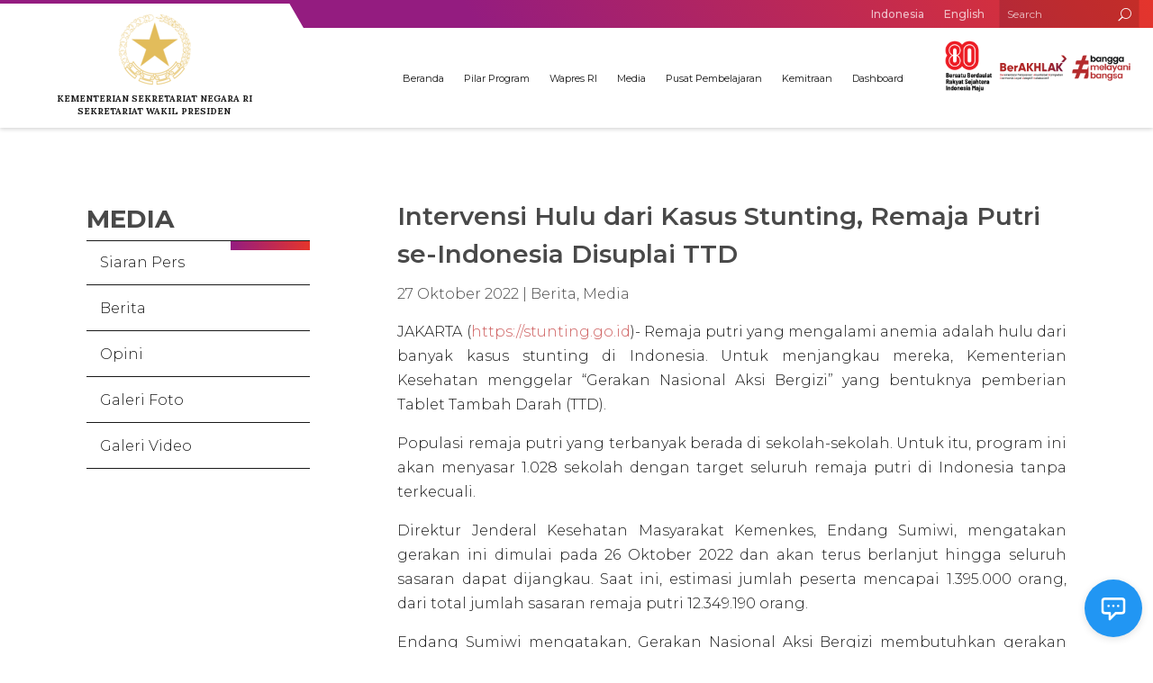

--- FILE ---
content_type: text/html; charset=UTF-8
request_url: https://stunting.go.id/intervensi-hulu-dari-kasus-stunting-remaja-putri-se-indonesia-disuplai-ttd/
body_size: 91301
content:
<!DOCTYPE html>
<html lang="id-ID">
<head>
	<meta charset="UTF-8" />
<meta http-equiv="X-UA-Compatible" content="IE=edge">
	<link rel="pingback" href="https://stunting.go.id/xmlrpc.php" />

	<script type="text/javascript">
		document.documentElement.className = 'js';
	</script>
	
	<script>var et_site_url='https://stunting.go.id';var et_post_id='9503';function et_core_page_resource_fallback(a,b){"undefined"===typeof b&&(b=a.sheet.cssRules&&0===a.sheet.cssRules.length);b&&(a.onerror=null,a.onload=null,a.href?a.href=et_site_url+"/?et_core_page_resource="+a.id+et_post_id:a.src&&(a.src=et_site_url+"/?et_core_page_resource="+a.id+et_post_id))}
</script><title>Intervensi Hulu dari Kasus Stunting, Remaja Putri se-Indonesia Disuplai TTD - TP2S</title>
<meta name='robots' content='max-image-preview:large' />
<link rel='dns-prefetch' href='//www.googletagmanager.com' />
<link rel='dns-prefetch' href='//fonts.googleapis.com' />
<link rel="alternate" type="application/rss+xml" title="TP2S &raquo; Feed" href="https://stunting.go.id/feed/" />
<link rel="alternate" type="application/rss+xml" title="TP2S &raquo; Umpan Komentar" href="https://stunting.go.id/comments/feed/" />
<script type="text/javascript">
/* <![CDATA[ */
window._wpemojiSettings = {"baseUrl":"https:\/\/s.w.org\/images\/core\/emoji\/14.0.0\/72x72\/","ext":".png","svgUrl":"https:\/\/s.w.org\/images\/core\/emoji\/14.0.0\/svg\/","svgExt":".svg","source":{"concatemoji":"https:\/\/stunting.go.id\/wp-includes\/js\/wp-emoji-release.min.js?ver=6.4.3"}};
/*! This file is auto-generated */
!function(i,n){var o,s,e;function c(e){try{var t={supportTests:e,timestamp:(new Date).valueOf()};sessionStorage.setItem(o,JSON.stringify(t))}catch(e){}}function p(e,t,n){e.clearRect(0,0,e.canvas.width,e.canvas.height),e.fillText(t,0,0);var t=new Uint32Array(e.getImageData(0,0,e.canvas.width,e.canvas.height).data),r=(e.clearRect(0,0,e.canvas.width,e.canvas.height),e.fillText(n,0,0),new Uint32Array(e.getImageData(0,0,e.canvas.width,e.canvas.height).data));return t.every(function(e,t){return e===r[t]})}function u(e,t,n){switch(t){case"flag":return n(e,"\ud83c\udff3\ufe0f\u200d\u26a7\ufe0f","\ud83c\udff3\ufe0f\u200b\u26a7\ufe0f")?!1:!n(e,"\ud83c\uddfa\ud83c\uddf3","\ud83c\uddfa\u200b\ud83c\uddf3")&&!n(e,"\ud83c\udff4\udb40\udc67\udb40\udc62\udb40\udc65\udb40\udc6e\udb40\udc67\udb40\udc7f","\ud83c\udff4\u200b\udb40\udc67\u200b\udb40\udc62\u200b\udb40\udc65\u200b\udb40\udc6e\u200b\udb40\udc67\u200b\udb40\udc7f");case"emoji":return!n(e,"\ud83e\udef1\ud83c\udffb\u200d\ud83e\udef2\ud83c\udfff","\ud83e\udef1\ud83c\udffb\u200b\ud83e\udef2\ud83c\udfff")}return!1}function f(e,t,n){var r="undefined"!=typeof WorkerGlobalScope&&self instanceof WorkerGlobalScope?new OffscreenCanvas(300,150):i.createElement("canvas"),a=r.getContext("2d",{willReadFrequently:!0}),o=(a.textBaseline="top",a.font="600 32px Arial",{});return e.forEach(function(e){o[e]=t(a,e,n)}),o}function t(e){var t=i.createElement("script");t.src=e,t.defer=!0,i.head.appendChild(t)}"undefined"!=typeof Promise&&(o="wpEmojiSettingsSupports",s=["flag","emoji"],n.supports={everything:!0,everythingExceptFlag:!0},e=new Promise(function(e){i.addEventListener("DOMContentLoaded",e,{once:!0})}),new Promise(function(t){var n=function(){try{var e=JSON.parse(sessionStorage.getItem(o));if("object"==typeof e&&"number"==typeof e.timestamp&&(new Date).valueOf()<e.timestamp+604800&&"object"==typeof e.supportTests)return e.supportTests}catch(e){}return null}();if(!n){if("undefined"!=typeof Worker&&"undefined"!=typeof OffscreenCanvas&&"undefined"!=typeof URL&&URL.createObjectURL&&"undefined"!=typeof Blob)try{var e="postMessage("+f.toString()+"("+[JSON.stringify(s),u.toString(),p.toString()].join(",")+"));",r=new Blob([e],{type:"text/javascript"}),a=new Worker(URL.createObjectURL(r),{name:"wpTestEmojiSupports"});return void(a.onmessage=function(e){c(n=e.data),a.terminate(),t(n)})}catch(e){}c(n=f(s,u,p))}t(n)}).then(function(e){for(var t in e)n.supports[t]=e[t],n.supports.everything=n.supports.everything&&n.supports[t],"flag"!==t&&(n.supports.everythingExceptFlag=n.supports.everythingExceptFlag&&n.supports[t]);n.supports.everythingExceptFlag=n.supports.everythingExceptFlag&&!n.supports.flag,n.DOMReady=!1,n.readyCallback=function(){n.DOMReady=!0}}).then(function(){return e}).then(function(){var e;n.supports.everything||(n.readyCallback(),(e=n.source||{}).concatemoji?t(e.concatemoji):e.wpemoji&&e.twemoji&&(t(e.twemoji),t(e.wpemoji)))}))}((window,document),window._wpemojiSettings);
/* ]]> */
</script>
<meta content="Stunting v.1.0.0" name="generator"/><link rel='stylesheet' id='sdm-styles-css' href='https://stunting.go.id/wp-content/plugins/simple-download-monitor/css/sdm_wp_styles.css?ver=6.4.3' type='text/css' media='all' />
<style id='wp-emoji-styles-inline-css' type='text/css'>

	img.wp-smiley, img.emoji {
		display: inline !important;
		border: none !important;
		box-shadow: none !important;
		height: 1em !important;
		width: 1em !important;
		margin: 0 0.07em !important;
		vertical-align: -0.1em !important;
		background: none !important;
		padding: 0 !important;
	}
</style>
<link rel='stylesheet' id='wp-block-library-css' href='https://stunting.go.id/wp-includes/css/dist/block-library/style.min.css?ver=6.4.3' type='text/css' media='all' />
<style id='classic-theme-styles-inline-css' type='text/css'>
/*! This file is auto-generated */
.wp-block-button__link{color:#fff;background-color:#32373c;border-radius:9999px;box-shadow:none;text-decoration:none;padding:calc(.667em + 2px) calc(1.333em + 2px);font-size:1.125em}.wp-block-file__button{background:#32373c;color:#fff;text-decoration:none}
</style>
<style id='global-styles-inline-css' type='text/css'>
body{--wp--preset--color--black: #000000;--wp--preset--color--cyan-bluish-gray: #abb8c3;--wp--preset--color--white: #ffffff;--wp--preset--color--pale-pink: #f78da7;--wp--preset--color--vivid-red: #cf2e2e;--wp--preset--color--luminous-vivid-orange: #ff6900;--wp--preset--color--luminous-vivid-amber: #fcb900;--wp--preset--color--light-green-cyan: #7bdcb5;--wp--preset--color--vivid-green-cyan: #00d084;--wp--preset--color--pale-cyan-blue: #8ed1fc;--wp--preset--color--vivid-cyan-blue: #0693e3;--wp--preset--color--vivid-purple: #9b51e0;--wp--preset--gradient--vivid-cyan-blue-to-vivid-purple: linear-gradient(135deg,rgba(6,147,227,1) 0%,rgb(155,81,224) 100%);--wp--preset--gradient--light-green-cyan-to-vivid-green-cyan: linear-gradient(135deg,rgb(122,220,180) 0%,rgb(0,208,130) 100%);--wp--preset--gradient--luminous-vivid-amber-to-luminous-vivid-orange: linear-gradient(135deg,rgba(252,185,0,1) 0%,rgba(255,105,0,1) 100%);--wp--preset--gradient--luminous-vivid-orange-to-vivid-red: linear-gradient(135deg,rgba(255,105,0,1) 0%,rgb(207,46,46) 100%);--wp--preset--gradient--very-light-gray-to-cyan-bluish-gray: linear-gradient(135deg,rgb(238,238,238) 0%,rgb(169,184,195) 100%);--wp--preset--gradient--cool-to-warm-spectrum: linear-gradient(135deg,rgb(74,234,220) 0%,rgb(151,120,209) 20%,rgb(207,42,186) 40%,rgb(238,44,130) 60%,rgb(251,105,98) 80%,rgb(254,248,76) 100%);--wp--preset--gradient--blush-light-purple: linear-gradient(135deg,rgb(255,206,236) 0%,rgb(152,150,240) 100%);--wp--preset--gradient--blush-bordeaux: linear-gradient(135deg,rgb(254,205,165) 0%,rgb(254,45,45) 50%,rgb(107,0,62) 100%);--wp--preset--gradient--luminous-dusk: linear-gradient(135deg,rgb(255,203,112) 0%,rgb(199,81,192) 50%,rgb(65,88,208) 100%);--wp--preset--gradient--pale-ocean: linear-gradient(135deg,rgb(255,245,203) 0%,rgb(182,227,212) 50%,rgb(51,167,181) 100%);--wp--preset--gradient--electric-grass: linear-gradient(135deg,rgb(202,248,128) 0%,rgb(113,206,126) 100%);--wp--preset--gradient--midnight: linear-gradient(135deg,rgb(2,3,129) 0%,rgb(40,116,252) 100%);--wp--preset--font-size--small: 13px;--wp--preset--font-size--medium: 20px;--wp--preset--font-size--large: 36px;--wp--preset--font-size--x-large: 42px;--wp--preset--spacing--20: 0.44rem;--wp--preset--spacing--30: 0.67rem;--wp--preset--spacing--40: 1rem;--wp--preset--spacing--50: 1.5rem;--wp--preset--spacing--60: 2.25rem;--wp--preset--spacing--70: 3.38rem;--wp--preset--spacing--80: 5.06rem;--wp--preset--shadow--natural: 6px 6px 9px rgba(0, 0, 0, 0.2);--wp--preset--shadow--deep: 12px 12px 50px rgba(0, 0, 0, 0.4);--wp--preset--shadow--sharp: 6px 6px 0px rgba(0, 0, 0, 0.2);--wp--preset--shadow--outlined: 6px 6px 0px -3px rgba(255, 255, 255, 1), 6px 6px rgba(0, 0, 0, 1);--wp--preset--shadow--crisp: 6px 6px 0px rgba(0, 0, 0, 1);}:where(.is-layout-flex){gap: 0.5em;}:where(.is-layout-grid){gap: 0.5em;}body .is-layout-flow > .alignleft{float: left;margin-inline-start: 0;margin-inline-end: 2em;}body .is-layout-flow > .alignright{float: right;margin-inline-start: 2em;margin-inline-end: 0;}body .is-layout-flow > .aligncenter{margin-left: auto !important;margin-right: auto !important;}body .is-layout-constrained > .alignleft{float: left;margin-inline-start: 0;margin-inline-end: 2em;}body .is-layout-constrained > .alignright{float: right;margin-inline-start: 2em;margin-inline-end: 0;}body .is-layout-constrained > .aligncenter{margin-left: auto !important;margin-right: auto !important;}body .is-layout-constrained > :where(:not(.alignleft):not(.alignright):not(.alignfull)){max-width: var(--wp--style--global--content-size);margin-left: auto !important;margin-right: auto !important;}body .is-layout-constrained > .alignwide{max-width: var(--wp--style--global--wide-size);}body .is-layout-flex{display: flex;}body .is-layout-flex{flex-wrap: wrap;align-items: center;}body .is-layout-flex > *{margin: 0;}body .is-layout-grid{display: grid;}body .is-layout-grid > *{margin: 0;}:where(.wp-block-columns.is-layout-flex){gap: 2em;}:where(.wp-block-columns.is-layout-grid){gap: 2em;}:where(.wp-block-post-template.is-layout-flex){gap: 1.25em;}:where(.wp-block-post-template.is-layout-grid){gap: 1.25em;}.has-black-color{color: var(--wp--preset--color--black) !important;}.has-cyan-bluish-gray-color{color: var(--wp--preset--color--cyan-bluish-gray) !important;}.has-white-color{color: var(--wp--preset--color--white) !important;}.has-pale-pink-color{color: var(--wp--preset--color--pale-pink) !important;}.has-vivid-red-color{color: var(--wp--preset--color--vivid-red) !important;}.has-luminous-vivid-orange-color{color: var(--wp--preset--color--luminous-vivid-orange) !important;}.has-luminous-vivid-amber-color{color: var(--wp--preset--color--luminous-vivid-amber) !important;}.has-light-green-cyan-color{color: var(--wp--preset--color--light-green-cyan) !important;}.has-vivid-green-cyan-color{color: var(--wp--preset--color--vivid-green-cyan) !important;}.has-pale-cyan-blue-color{color: var(--wp--preset--color--pale-cyan-blue) !important;}.has-vivid-cyan-blue-color{color: var(--wp--preset--color--vivid-cyan-blue) !important;}.has-vivid-purple-color{color: var(--wp--preset--color--vivid-purple) !important;}.has-black-background-color{background-color: var(--wp--preset--color--black) !important;}.has-cyan-bluish-gray-background-color{background-color: var(--wp--preset--color--cyan-bluish-gray) !important;}.has-white-background-color{background-color: var(--wp--preset--color--white) !important;}.has-pale-pink-background-color{background-color: var(--wp--preset--color--pale-pink) !important;}.has-vivid-red-background-color{background-color: var(--wp--preset--color--vivid-red) !important;}.has-luminous-vivid-orange-background-color{background-color: var(--wp--preset--color--luminous-vivid-orange) !important;}.has-luminous-vivid-amber-background-color{background-color: var(--wp--preset--color--luminous-vivid-amber) !important;}.has-light-green-cyan-background-color{background-color: var(--wp--preset--color--light-green-cyan) !important;}.has-vivid-green-cyan-background-color{background-color: var(--wp--preset--color--vivid-green-cyan) !important;}.has-pale-cyan-blue-background-color{background-color: var(--wp--preset--color--pale-cyan-blue) !important;}.has-vivid-cyan-blue-background-color{background-color: var(--wp--preset--color--vivid-cyan-blue) !important;}.has-vivid-purple-background-color{background-color: var(--wp--preset--color--vivid-purple) !important;}.has-black-border-color{border-color: var(--wp--preset--color--black) !important;}.has-cyan-bluish-gray-border-color{border-color: var(--wp--preset--color--cyan-bluish-gray) !important;}.has-white-border-color{border-color: var(--wp--preset--color--white) !important;}.has-pale-pink-border-color{border-color: var(--wp--preset--color--pale-pink) !important;}.has-vivid-red-border-color{border-color: var(--wp--preset--color--vivid-red) !important;}.has-luminous-vivid-orange-border-color{border-color: var(--wp--preset--color--luminous-vivid-orange) !important;}.has-luminous-vivid-amber-border-color{border-color: var(--wp--preset--color--luminous-vivid-amber) !important;}.has-light-green-cyan-border-color{border-color: var(--wp--preset--color--light-green-cyan) !important;}.has-vivid-green-cyan-border-color{border-color: var(--wp--preset--color--vivid-green-cyan) !important;}.has-pale-cyan-blue-border-color{border-color: var(--wp--preset--color--pale-cyan-blue) !important;}.has-vivid-cyan-blue-border-color{border-color: var(--wp--preset--color--vivid-cyan-blue) !important;}.has-vivid-purple-border-color{border-color: var(--wp--preset--color--vivid-purple) !important;}.has-vivid-cyan-blue-to-vivid-purple-gradient-background{background: var(--wp--preset--gradient--vivid-cyan-blue-to-vivid-purple) !important;}.has-light-green-cyan-to-vivid-green-cyan-gradient-background{background: var(--wp--preset--gradient--light-green-cyan-to-vivid-green-cyan) !important;}.has-luminous-vivid-amber-to-luminous-vivid-orange-gradient-background{background: var(--wp--preset--gradient--luminous-vivid-amber-to-luminous-vivid-orange) !important;}.has-luminous-vivid-orange-to-vivid-red-gradient-background{background: var(--wp--preset--gradient--luminous-vivid-orange-to-vivid-red) !important;}.has-very-light-gray-to-cyan-bluish-gray-gradient-background{background: var(--wp--preset--gradient--very-light-gray-to-cyan-bluish-gray) !important;}.has-cool-to-warm-spectrum-gradient-background{background: var(--wp--preset--gradient--cool-to-warm-spectrum) !important;}.has-blush-light-purple-gradient-background{background: var(--wp--preset--gradient--blush-light-purple) !important;}.has-blush-bordeaux-gradient-background{background: var(--wp--preset--gradient--blush-bordeaux) !important;}.has-luminous-dusk-gradient-background{background: var(--wp--preset--gradient--luminous-dusk) !important;}.has-pale-ocean-gradient-background{background: var(--wp--preset--gradient--pale-ocean) !important;}.has-electric-grass-gradient-background{background: var(--wp--preset--gradient--electric-grass) !important;}.has-midnight-gradient-background{background: var(--wp--preset--gradient--midnight) !important;}.has-small-font-size{font-size: var(--wp--preset--font-size--small) !important;}.has-medium-font-size{font-size: var(--wp--preset--font-size--medium) !important;}.has-large-font-size{font-size: var(--wp--preset--font-size--large) !important;}.has-x-large-font-size{font-size: var(--wp--preset--font-size--x-large) !important;}
.wp-block-navigation a:where(:not(.wp-element-button)){color: inherit;}
:where(.wp-block-post-template.is-layout-flex){gap: 1.25em;}:where(.wp-block-post-template.is-layout-grid){gap: 1.25em;}
:where(.wp-block-columns.is-layout-flex){gap: 2em;}:where(.wp-block-columns.is-layout-grid){gap: 2em;}
.wp-block-pullquote{font-size: 1.5em;line-height: 1.6;}
</style>
<link rel='stylesheet' id='wp-pagenavi-css' href='https://stunting.go.id/wp-content/plugins/wp-pagenavi/pagenavi-css.css?ver=2.70' type='text/css' media='all' />
<link rel='stylesheet' id='parent-style-css' href='https://stunting.go.id/wp-content/themes/Divi/style.css?ver=6.4.3' type='text/css' media='all' />
<link rel='stylesheet' id='divi-style-css' href='https://stunting.go.id/wp-content/themes/stunting/style.css?ver=4.8.1' type='text/css' media='all' />
<link rel='stylesheet' id='Divi-Blog-Extras-styles-css' href='https://stunting.go.id/wp-content/plugins/Divi-Blog-Extras/styles/style.min.css?ver=2.7.0' type='text/css' media='all' />
<link rel='stylesheet' id='et-builder-googlefonts-cached-css' href='https://fonts.googleapis.com/css?family=Montserrat:100,100italic,200,200italic,300,300italic,regular,italic,500,500italic,600,600italic,700,700italic,800,800italic,900,900italic|Lora:regular,italic,700,700italic&#038;subset=latin-ext,vietnamese,cyrillic,latin,cyrillic-ext&#038;display=swap' type='text/css' media='all' />
<link rel='stylesheet' id='heateor_sss_frontend_css-css' href='https://stunting.go.id/wp-content/plugins/sassy-social-share/public/css/sassy-social-share-public.css?ver=3.3.64' type='text/css' media='all' />
<style id='heateor_sss_frontend_css-inline-css' type='text/css'>
.heateor_sss_button_instagram span.heateor_sss_svg,a.heateor_sss_instagram span.heateor_sss_svg{background:radial-gradient(circle at 30% 107%,#fdf497 0,#fdf497 5%,#fd5949 45%,#d6249f 60%,#285aeb 90%)}div.heateor_sss_horizontal_sharing a.heateor_sss_button_instagram span{background:transparent!important;}div.heateor_sss_standard_follow_icons_container a.heateor_sss_button_instagram span{background:transparent}div.heateor_sss_horizontal_sharing a.heateor_sss_button_instagram span:hover{background:#c20c0c!important;}div.heateor_sss_standard_follow_icons_container a.heateor_sss_button_instagram span:hover{background:#c20c0c}.heateor_sss_horizontal_sharing .heateor_sss_svg,.heateor_sss_standard_follow_icons_container .heateor_sss_svg{background-color:transparent!important;background:transparent!important;color:#c20c0c;border-width:0px;border-style:solid;border-color:transparent}div.heateor_sss_horizontal_sharing span.heateor_sss_svg svg:hover path:not(.heateor_sss_no_fill),div.heateor_sss_horizontal_sharing span.heateor_sss_svg svg:hover ellipse, div.heateor_sss_horizontal_sharing span.heateor_sss_svg svg:hover circle, div.heateor_sss_horizontal_sharing span.heateor_sss_svg svg:hover polygon, div.heateor_sss_horizontal_sharing span.heateor_sss_svg svg:hover rect:not(.heateor_sss_no_fill){fill:#ffffff}div.heateor_sss_horizontal_sharing span.heateor_sss_svg svg:hover path.heateor_sss_svg_stroke, div.heateor_sss_horizontal_sharing span.heateor_sss_svg svg:hover rect.heateor_sss_svg_stroke{stroke:#ffffff}.heateor_sss_horizontal_sharing span.heateor_sss_svg:hover,.heateor_sss_standard_follow_icons_container span.heateor_sss_svg:hover{background-color:#c20c0c!important;background:#c20c0c!importantcolor:#ffffff;border-color:transparent;}.heateor_sss_vertical_sharing span.heateor_sss_svg,.heateor_sss_floating_follow_icons_container span.heateor_sss_svg{color:#fff;border-width:0px;border-style:solid;border-color:transparent;}.heateor_sss_vertical_sharing span.heateor_sss_svg:hover,.heateor_sss_floating_follow_icons_container span.heateor_sss_svg:hover{border-color:transparent;}@media screen and (max-width:783px) {.heateor_sss_vertical_sharing{display:none!important}}div.heateor_sss_sharing_title{text-align:center}div.heateor_sss_sharing_ul{width:100%;text-align:center;}div.heateor_sss_horizontal_sharing div.heateor_sss_sharing_ul a{float:none!important;display:inline-block;}
</style>
<link rel='stylesheet' id='dashicons-css' href='https://stunting.go.id/wp-includes/css/dashicons.min.css?ver=6.4.3' type='text/css' media='all' />
<script type="text/javascript" src="https://stunting.go.id/wp-includes/js/jquery/jquery.min.js?ver=3.7.1" id="jquery-core-js"></script>
<script type="text/javascript" src="https://stunting.go.id/wp-includes/js/jquery/jquery-migrate.min.js?ver=3.4.1" id="jquery-migrate-js"></script>
<script type="text/javascript" id="sdm-scripts-js-extra">
/* <![CDATA[ */
var sdm_ajax_script = {"ajaxurl":"https:\/\/stunting.go.id\/wp-admin\/admin-ajax.php"};
/* ]]> */
</script>
<script type="text/javascript" src="https://stunting.go.id/wp-content/plugins/simple-download-monitor/js/sdm_wp_scripts.js?ver=6.4.3" id="sdm-scripts-js"></script>

<!-- Potongan tag Google (gtag.js) ditambahkan oleh Site Kit -->

<!-- Snippet Google Analytics telah ditambahkan oleh Site Kit -->
<script type="text/javascript" src="https://www.googletagmanager.com/gtag/js?id=GT-5DG9DN6M" id="google_gtagjs-js" async></script>
<script type="text/javascript" id="google_gtagjs-js-after">
/* <![CDATA[ */
window.dataLayer = window.dataLayer || [];function gtag(){dataLayer.push(arguments);}
gtag("set","linker",{"domains":["stunting.go.id"]});
gtag("js", new Date());
gtag("set", "developer_id.dZTNiMT", true);
gtag("config", "GT-5DG9DN6M");
/* ]]> */
</script>

<!-- Potongan tag Google akhir (gtag.js) ditambahkan oleh Site Kit -->
<link rel="https://api.w.org/" href="https://stunting.go.id/wp-json/" /><link rel="alternate" type="application/json" href="https://stunting.go.id/wp-json/wp/v2/posts/9503" /><link rel="EditURI" type="application/rsd+xml" title="RSD" href="https://stunting.go.id/xmlrpc.php?rsd" />
<meta name="generator" content="WordPress 6.4.3" />
<link rel="canonical" href="https://stunting.go.id/intervensi-hulu-dari-kasus-stunting-remaja-putri-se-indonesia-disuplai-ttd/" />
<link rel='shortlink' href='https://stunting.go.id/?p=9503' />
<link rel="alternate" type="application/json+oembed" href="https://stunting.go.id/wp-json/oembed/1.0/embed?url=https%3A%2F%2Fstunting.go.id%2Fintervensi-hulu-dari-kasus-stunting-remaja-putri-se-indonesia-disuplai-ttd%2F" />
<link rel="alternate" type="text/xml+oembed" href="https://stunting.go.id/wp-json/oembed/1.0/embed?url=https%3A%2F%2Fstunting.go.id%2Fintervensi-hulu-dari-kasus-stunting-remaja-putri-se-indonesia-disuplai-ttd%2F&#038;format=xml" />
<meta name="generator" content="Site Kit by Google 1.130.0" /><link rel="preload" href="https://stunting.go.id/wp-content/themes/Divi/core/admin/fonts/modules.ttf" as="font" crossorigin="anonymous"><meta name="viewport" content="width=device-width, initial-scale=1.0, maximum-scale=1.0, user-scalable=0" /><meta name="facebook-domain-verification" content="gvzpwyncywvy7l40tfd8km7iv1k88p">
<link rel="icon" href="https://stunting.go.id/wp-content/uploads/2020/08/cropped-favicon-setwapres-32x32.png" sizes="32x32" />
<link rel="icon" href="https://stunting.go.id/wp-content/uploads/2020/08/cropped-favicon-setwapres-192x192.png" sizes="192x192" />
<link rel="apple-touch-icon" href="https://stunting.go.id/wp-content/uploads/2020/08/cropped-favicon-setwapres-180x180.png" />
<meta name="msapplication-TileImage" content="https://stunting.go.id/wp-content/uploads/2020/08/cropped-favicon-setwapres-270x270.png" />
<link rel="stylesheet" id="et-divi-customizer-global-cached-inline-styles" href="https://stunting.go.id/wp-content/et-cache/global/et-divi-customizer-global-17677830960543.min.css" onerror="et_core_page_resource_fallback(this, true)" onload="et_core_page_resource_fallback(this)" /><link rel="stylesheet" id="et-core-unified-tb-643-tb-1361-tb-285-9503-cached-inline-styles" href="https://stunting.go.id/wp-content/et-cache/9503/et-core-unified-tb-643-tb-1361-tb-285-9503-17678995738619.min.css" onerror="et_core_page_resource_fallback(this, true)" onload="et_core_page_resource_fallback(this)" /></head>
<body class="post-template-default single single-post postid-9503 single-format-standard et-tb-has-template et-tb-has-header et-tb-has-body et-tb-has-footer et_bloom et_color_scheme_red et_pb_button_helper_class et_cover_background et_pb_gutter osx et_pb_gutters2 et_smooth_scroll et_divi_theme et-db et_minified_js et_minified_css">
	<div id="page-container">
<div id="et-boc" class="et-boc">
			
		<header class="et-l et-l--header">
			<div class="et_builder_inner_content et_pb_gutters2">
		<div class="et_pb_section et_pb_section_0_tb_header header_wrapper et_section_specialty et_pb_section--fixed" >
				
				
				
				<div class="et_pb_row et_pb_gutters1">
					<div class="et_pb_column et_pb_column_1_4 et_pb_column_0_tb_header    et_pb_css_mix_blend_mode_passthrough">
				
				
				<div class="et_pb_module et_pb_image et_pb_image_0_tb_header">
				
				
				<a href="https://stunting.go.id/"><span class="et_pb_image_wrap "><img decoding="async" src="https://stunting.go.id/wp-content/uploads/2021/09/logo-setwapres-new.png" alt="" title="" height="auto" width="auto" class="wp-image-7871" /></span></a>
			</div><div class="et_pb_module et_pb_text et_pb_text_0_tb_header et_clickable  et_pb_text_align_center et_pb_bg_layout_light">
				
				
				<div class="et_pb_text_inner"><p>KEMENTERIAN SEKRETARIAT NEGARA RI</p>
<p>SEKRETARIAT WAKIL PRESIDEN</p></div>
			</div> <!-- .et_pb_text -->
			</div> <!-- .et_pb_column --><div class="et_pb_column et_pb_column_3_4 et_pb_column_1_tb_header   et_pb_specialty_column  et_pb_css_mix_blend_mode_passthrough et-last-child et_pb_column--with-menu">
				
				
				<div class="et_pb_row_inner et_pb_row_inner_0_tb_header menu_top_wrapper et_pb_gutters1 et_pb_row--with-menu">
				<div class="et_pb_column et_pb_column_1_4 et_pb_column_inner et_pb_column_inner_0_tb_header et_pb_column_empty">
				
				
				
			</div> <!-- .et_pb_column --><div class="et_pb_column et_pb_column_1_4 et_pb_column_inner et_pb_column_inner_1_tb_header et_pb_column--with-menu">
				
				
				<div class="et_pb_module et_pb_menu et_pb_menu_0_tb_header menu_bahasa et_pb_bg_layout_light  et_pb_text_align_right et_dropdown_animation_fade et_pb_menu--without-logo et_pb_menu--style-left_aligned">
					
					
					<div class="et_pb_menu_inner_container clearfix">
						
						<div class="et_pb_menu__wrap">
							<div class="et_pb_menu__menu">
								<nav class="et-menu-nav"><ul id="menu-menu-top" class="et-menu nav"><li class="lang-item lang-item-86 lang-item-id current-lang lang-item-first menu-item menu-item-type-custom menu-item-object-custom menu-item-5524-id"><a href="https://stunting.go.id/intervensi-hulu-dari-kasus-stunting-remaja-putri-se-indonesia-disuplai-ttd/" hreflang="id-ID" lang="id-ID">Indonesia</a></li>
<li class="lang-item lang-item-113 lang-item-en no-translation menu-item menu-item-type-custom menu-item-object-custom menu-item-5524-en"><a href="https://stunting.go.id/en/home/" hreflang="en-US" lang="en-US">English</a></li>
</ul></nav>
							</div>
							
							
							<div class="et_mobile_nav_menu">
				<a href="#" class="mobile_nav closed">
					<span class="mobile_menu_bar"></span>
				</a>
			</div>
						</div>
						
					</div>
				</div>
			</div> <!-- .et_pb_column --><div class="et_pb_column et_pb_column_1_4 et_pb_column_inner et_pb_column_inner_2_tb_header et-last-child">
				
				
				<div class="et_pb_module et_pb_search et_pb_search_0_tb_header header_search_box  et_pb_text_align_left et_pb_bg_layout_light">
				
				
				<form role="search" method="get" class="et_pb_searchform" action="https://stunting.go.id/">
					<div>
						<label class="screen-reader-text" for="s">Mencari:</label>
						<input type="text" name="s" placeholder="Search" class="et_pb_s" />
						<input type="hidden" name="et_pb_searchform_submit" value="et_search_proccess" />
						
						<input type="hidden" name="et_pb_include_posts" value="yes" />
						
						<input type="submit" value="Pencarian" class="et_pb_searchsubmit">
					</div>
				</form>
			</div> <!-- .et_pb_text -->
			</div> <!-- .et_pb_column -->
				
				
			</div> <!-- .et_pb_row_inner --><div class="et_pb_row_inner et_pb_row_inner_1_tb_header et_pb_row--with-menu">
				<div class="et_pb_column et_pb_column_3_8 et_pb_column_inner et_pb_column_inner_3_tb_header et_pb_column--with-menu">
				
				
				<div class="et_pb_module et_pb_menu et_pb_menu_1_tb_header menu_utama et_pb_bg_layout_light  et_pb_text_align_right et_dropdown_animation_fade et_pb_menu--without-logo et_pb_menu--style-left_aligned">
					
					
					<div class="et_pb_menu_inner_container clearfix">
						
						<div class="et_pb_menu__wrap">
							<div class="et_pb_menu__menu">
								<nav class="et-menu-nav"><ul id="menu-menu-utama" class="et-menu nav"><li class="et_pb_menu_page_id-home menu-item menu-item-type-post_type menu-item-object-page menu-item-home menu-item-13"><a href="https://stunting.go.id/">Beranda</a></li>
<li class="et_pb_menu_page_id-14 menu-item menu-item-type-post_type menu-item-object-page menu-item-24"><a href="https://stunting.go.id/program/">Pilar Program</a></li>
<li class="et_pb_menu_page_id-190 menu-item menu-item-type-taxonomy menu-item-object-category menu-item-6132"><a href="https://stunting.go.id/c/wapres-ri/">Wapres RI</a></li>
<li class="et_pb_menu_page_id-45 menu-item menu-item-type-taxonomy menu-item-object-category current-post-ancestor current-menu-parent current-post-parent menu-item-1177"><a href="https://stunting.go.id/c/media/">Media</a></li>
<li class="et_pb_menu_page_id-46 menu-item menu-item-type-taxonomy menu-item-object-category menu-item-1178"><a href="https://stunting.go.id/c/pusat-pembelajaran/">Pusat Pembelajaran</a></li>
<li class="et_pb_menu_page_id-20 menu-item menu-item-type-post_type menu-item-object-page menu-item-27"><a href="https://stunting.go.id/kemitraan/">Kemitraan</a></li>
<li class="et_pb_menu_page_id-189 menu-item menu-item-type-custom menu-item-object-custom menu-item-189"><a target="_blank" rel="noopener" href="https://dashboard.stunting.go.id">Dashboard</a></li>
</ul></nav>
							</div>
							
							
							<div class="et_mobile_nav_menu">
				<a href="#" class="mobile_nav closed">
					<span class="mobile_menu_bar"></span>
				</a>
			</div>
						</div>
						
					</div>
				</div>
			</div> <!-- .et_pb_column --><div class="et_pb_column et_pb_column_3_8 et_pb_column_inner et_pb_column_inner_4_tb_header et-last-child">
				
				
				<div class="et_pb_module et_pb_image et_pb_image_1_tb_header">
				
				
				<a href="https://stunting.go.id/"><span class="et_pb_image_wrap "><img decoding="async" src="https://stunting.go.id/wp-content/uploads/2025/07/Header2025-HUTRI-01.png" alt="" title="Header2025-HUTRI-01" height="auto" width="auto" srcset="https://stunting.go.id/wp-content/uploads/2025/07/Header2025-HUTRI-01.png 1989w, https://stunting.go.id/wp-content/uploads/2025/07/Header2025-HUTRI-01-1280x376.png 1280w, https://stunting.go.id/wp-content/uploads/2025/07/Header2025-HUTRI-01-980x288.png 980w, https://stunting.go.id/wp-content/uploads/2025/07/Header2025-HUTRI-01-480x141.png 480w" sizes="(min-width: 0px) and (max-width: 480px) 480px, (min-width: 481px) and (max-width: 980px) 980px, (min-width: 981px) and (max-width: 1280px) 1280px, (min-width: 1281px) 1989px, 100vw" class="wp-image-11203" /></span></a>
			</div>
			</div> <!-- .et_pb_column -->
				
				
			</div> <!-- .et_pb_row_inner -->
			</div> <!-- .et_pb_column -->
				</div> <!-- .et_pb_row -->
				
			</div> <!-- .et_pb_section --><div class="et_pb_section et_pb_section_1_tb_header et_pb_fullwidth_section et_section_regular" >
				
				
				
				
					
				
				
			</div> <!-- .et_pb_section -->		</div><!-- .et_builder_inner_content -->
	</header><!-- .et-l -->
	<div id="et-main-area">
	
    <div id="main-content">
    <div class="et-l et-l--body">
			<div class="et_builder_inner_content et_pb_gutters2"><div class="et_pb_section et_pb_section_0_tb_body post_area et_pb_with_background et_section_regular" >
				
				
				
				
					<div class="et_pb_row et_pb_row_0_tb_body">
				<div class="et_pb_column et_pb_column_1_4 et_pb_column_0_tb_body  et_pb_css_mix_blend_mode_passthrough">
				
				
				<div class="et_pb_module et_pb_sidebar_0_tb_body sidebar_menu_list et_pb_widget_area clearfix et_pb_widget_area_left et_pb_bg_layout_light et_pb_sidebar_no_border">
				
				
				<div id="nav_menu-3" class="et_pb_widget widget_nav_menu"><h4 class="widgettitle">MEDIA</h4><div class="menu-sidebar-media-container"><ul id="menu-sidebar-media" class="menu"><li id="menu-item-230" class="menu-item menu-item-type-taxonomy menu-item-object-category menu-item-230"><a href="https://stunting.go.id/c/media/siaran-pers/">Siaran Pers</a></li>
<li id="menu-item-5568" class="menu-item menu-item-type-taxonomy menu-item-object-category current-post-ancestor current-menu-parent current-post-parent menu-item-5568"><a href="https://stunting.go.id/c/media/berita/">Berita</a></li>
<li id="menu-item-5213" class="menu-item menu-item-type-taxonomy menu-item-object-category menu-item-5213"><a href="https://stunting.go.id/c/media/opini/">Opini</a></li>
<li id="menu-item-227" class="menu-item menu-item-type-taxonomy menu-item-object-category menu-item-227"><a href="https://stunting.go.id/c/media/galeri-foto/">Galeri Foto</a></li>
<li id="menu-item-228" class="menu-item menu-item-type-taxonomy menu-item-object-category menu-item-228"><a href="https://stunting.go.id/c/media/galeri-video/">Galeri Video</a></li>
</ul></div></div> <!-- end .et_pb_widget -->
			</div> <!-- .et_pb_widget_area -->
			</div> <!-- .et_pb_column --><div class="et_pb_column et_pb_column_3_4 et_pb_column_1_tb_body  et_pb_css_mix_blend_mode_passthrough et-last-child">
				
				
				<div class="et_pb_module et_pb_post_title et_pb_post_title_0_tb_body et_pb_bg_layout_light  et_pb_text_align_left"   >
				
				
				
				<div class="et_pb_title_container">
					<h1 class="entry-title">Intervensi Hulu dari Kasus Stunting, Remaja Putri se-Indonesia Disuplai TTD</h1><p class="et_pb_title_meta_container"><span class="published">27 Oktober 2022</span> | <a href="https://stunting.go.id/c/media/berita/" rel="category tag">Berita</a>, <a href="https://stunting.go.id/c/media/" rel="category tag">Media</a></p>
				</div>
				
			</div><div class="et_pb_module et_pb_post_content et_pb_post_content_0_tb_body">
				
				
				<p style="text-align: justify;">JAKARTA (<a href="https://stunting.go.id">https://stunting.go.id</a>)- Remaja putri yang mengalami anemia adalah hulu dari banyak kasus stunting di Indonesia. Untuk menjangkau mereka, Kementerian Kesehatan menggelar &#8220;Gerakan Nasional Aksi Bergizi&#8221; yang bentuknya pemberian Tablet Tambah Darah (TTD).</p>
<p style="text-align: justify;">Populasi remaja putri yang terbanyak berada di sekolah-sekolah. Untuk itu, program ini akan menyasar 1.028 sekolah dengan target seluruh remaja putri di Indonesia tanpa terkecuali.</p>
<p style="text-align: justify;">Direktur Jenderal Kesehatan Masyarakat Kemenkes, Endang Sumiwi, mengatakan gerakan ini dimulai pada 26 Oktober 2022 dan akan terus berlanjut hingga seluruh sasaran dapat dijangkau. Saat ini, estimasi jumlah peserta mencapai 1.395.000 orang, dari total jumlah sasaran remaja putri 12.349.190 orang.</p>
<p style="text-align: justify;">Endang Sumiwi mengatakan, Gerakan Nasional Aksi Bergizi membutuhkan gerakan bersama dari seluruh pihak. Berdasarkan data stunting Kemenkes, setiap bayi yang lahir memiliki 23 persen risiko stunting dengan panjang badan di bawah 48 persen.</p>
<p style="text-align: justify;">&#8220;Sisanya, 77 persen atau hampir 80 persen terjadi sesudah lahir. Sehingga perlu ada dua intervensi, yakni sebelum dan sesudah kelahiran,&#8221; katanya di Jakarta, Senin (24/10/2022).</p>
<p style="text-align: justify;">Aksi ini bukan yang pertama. Pada waktu-waktu sebelumnya, remaja putri telah banyak dijangkau program pemerintah, baik melalui intervensi ke sekolah-sekolah maupun melalui intervensi pra nikah melalui Kantor Urusan Agama (KUA).</p>
<p style="text-align: justify;">Untuk intervensi ke sekolah, biasanya yang disasar adalah remaja putri usia 12 – 18 tahun atau kelas 7 sampai 12. Tablet Tambah Darah (TTD) yaitu tablet dengan kandungan zat besi tinggi diberikan kepada para remaja putri dan harus dikonsumsi di hadapan guru.</p>
<p style="text-align: justify;">Hal ini dilakukan untuk memastikan mereka benar-benar mengonsumsi tablet Fe. Dosis yang diberikan adalah setiap orang mendapat satu tablet per minggu selama setahun dan dipantau setiap sebulan sekali oleh petugas. Diharapkan dengan adanya program pemberian tablet tambah darah pada remaja putri ini dapat menurunkan gejala anemia sehingga mereka dapat memiliki kesehatan yang optimal menjelang kehamilan.</p>
<p style="text-align: justify;">Stunting adalah kondisi gagal tumbuh pada balita karena kekurangan gizi kronis dan infeksi berulang, hingga kurangnya stimulasi gizi. Pemerintah telah menetapkan target capaian prevalensi stunting di Indonesia pada 2024 ditekan hingga 14 persen, dari angka 24,4 persen pada 2021 (SSGI 2021).</p>
<p style="text-align: justify;">Dalam kesempatan lain, Wakil Presiden RI KH. Ma’ruf Amin yang juga Ketua Pengarah Tim Percepatan Penurunan Stunting (TP2S) Pusat, meminta seluruh elemen bangsa terlibat aktif dalam upaya percepatan penurunan stunting. “Remaja putri adalah salah satu sasaran utama yang harus mendapat perhatian besar,” tandasnya.</p>
<p style="text-align: justify;">Wapres menjelaskan, sejak tahun 2019 sampai 2021, prevalensi stunting berhasil ditekan dari 27,7 persen menjadi 24,4 persen. Masa pandemi telah memberikan pukulan keras pada ekonomi masyarakat, karena berimplikasi menurunnya daya beli. Akibatnya, asupan pangan dan gizi keluarga berkurang. (mjr/mw)</p>

			</div> <!-- .et_pb_post_content --><div class="et_pb_module et_pb_code et_pb_code_0_tb_body">
				
				
				<div class="et_pb_code_inner"><div class="heateor_sss_sharing_container heateor_sss_horizontal_sharing" data-heateor-ss-offset="0" data-heateor-sss-href='https://stunting.go.id/intervensi-hulu-dari-kasus-stunting-remaja-putri-se-indonesia-disuplai-ttd/'><div class="heateor_sss_sharing_title" style="font-weight:bold">BAGIKAN</div><div class="heateor_sss_sharing_ul"><a aria-label="Facebook" class="heateor_sss_facebook" href="https://www.facebook.com/sharer/sharer.php?u=https%3A%2F%2Fstunting.go.id%2Fintervensi-hulu-dari-kasus-stunting-remaja-putri-se-indonesia-disuplai-ttd%2F" title="Facebook" rel="nofollow noopener" target="_blank" style="font-size:32px!important;box-shadow:none;display:inline-block;vertical-align:middle"><span class="heateor_sss_svg" style="background-color:#0765FE;width:60px;height:60px;border-radius:999px;display:inline-block;opacity:1;float:left;font-size:32px;box-shadow:none;display:inline-block;font-size:16px;padding:0 4px;vertical-align:middle;background-repeat:repeat;overflow:hidden;padding:0;cursor:pointer;box-sizing:content-box"><svg style="display:block;border-radius:999px;" focusable="false" aria-hidden="true" xmlns="http://www.w3.org/2000/svg" width="100%" height="100%" viewBox="0 0 32 32"><path fill="#c20c0c" d="M28 16c0-6.627-5.373-12-12-12S4 9.373 4 16c0 5.628 3.875 10.35 9.101 11.647v-7.98h-2.474V16H13.1v-1.58c0-4.085 1.849-5.978 5.859-5.978.76 0 2.072.15 2.608.298v3.325c-.283-.03-.775-.045-1.386-.045-1.967 0-2.728.745-2.728 2.683V16h3.92l-.673 3.667h-3.247v8.245C23.395 27.195 28 22.135 28 16Z"></path></svg></span></a><a aria-label="Twitter" class="heateor_sss_button_twitter" href="http://twitter.com/intent/tweet?text=Intervensi%20Hulu%20dari%20Kasus%20Stunting%2C%20Remaja%20Putri%20se-Indonesia%20Disuplai%20TTD&url=https%3A%2F%2Fstunting.go.id%2Fintervensi-hulu-dari-kasus-stunting-remaja-putri-se-indonesia-disuplai-ttd%2F" title="Twitter" rel="nofollow noopener" target="_blank" style="font-size:32px!important;box-shadow:none;display:inline-block;vertical-align:middle"><span class="heateor_sss_svg heateor_sss_s__default heateor_sss_s_twitter" style="background-color:#55acee;width:60px;height:60px;border-radius:999px;display:inline-block;opacity:1;float:left;font-size:32px;box-shadow:none;display:inline-block;font-size:16px;padding:0 4px;vertical-align:middle;background-repeat:repeat;overflow:hidden;padding:0;cursor:pointer;box-sizing:content-box"><svg style="display:block;border-radius:999px;" focusable="false" aria-hidden="true" xmlns="http://www.w3.org/2000/svg" width="100%" height="100%" viewBox="-4 -4 39 39"><path d="M28 8.557a9.913 9.913 0 0 1-2.828.775 4.93 4.93 0 0 0 2.166-2.725 9.738 9.738 0 0 1-3.13 1.194 4.92 4.92 0 0 0-3.593-1.55 4.924 4.924 0 0 0-4.794 6.049c-4.09-.21-7.72-2.17-10.15-5.15a4.942 4.942 0 0 0-.665 2.477c0 1.71.87 3.214 2.19 4.1a4.968 4.968 0 0 1-2.23-.616v.06c0 2.39 1.7 4.38 3.952 4.83-.414.115-.85.174-1.297.174-.318 0-.626-.03-.928-.086a4.935 4.935 0 0 0 4.6 3.42 9.893 9.893 0 0 1-6.114 2.107c-.398 0-.79-.023-1.175-.068a13.953 13.953 0 0 0 7.55 2.213c9.056 0 14.01-7.507 14.01-14.013 0-.213-.005-.426-.015-.637.96-.695 1.795-1.56 2.455-2.55z" fill="#c20c0c"></path></svg></span></a><a aria-label="Linkedin" class="heateor_sss_button_linkedin" href="https://www.linkedin.com/sharing/share-offsite/?url=https%3A%2F%2Fstunting.go.id%2Fintervensi-hulu-dari-kasus-stunting-remaja-putri-se-indonesia-disuplai-ttd%2F" title="Linkedin" rel="nofollow noopener" target="_blank" style="font-size:32px!important;box-shadow:none;display:inline-block;vertical-align:middle"><span class="heateor_sss_svg heateor_sss_s__default heateor_sss_s_linkedin" style="background-color:#0077b5;width:60px;height:60px;border-radius:999px;display:inline-block;opacity:1;float:left;font-size:32px;box-shadow:none;display:inline-block;font-size:16px;padding:0 4px;vertical-align:middle;background-repeat:repeat;overflow:hidden;padding:0;cursor:pointer;box-sizing:content-box"><svg style="display:block;border-radius:999px;" focusable="false" aria-hidden="true" xmlns="http://www.w3.org/2000/svg" width="100%" height="100%" viewBox="0 0 32 32"><path d="M6.227 12.61h4.19v13.48h-4.19V12.61zm2.095-6.7a2.43 2.43 0 0 1 0 4.86c-1.344 0-2.428-1.09-2.428-2.43s1.084-2.43 2.428-2.43m4.72 6.7h4.02v1.84h.058c.56-1.058 1.927-2.176 3.965-2.176 4.238 0 5.02 2.792 5.02 6.42v7.395h-4.183v-6.56c0-1.564-.03-3.574-2.178-3.574-2.18 0-2.514 1.7-2.514 3.46v6.668h-4.187V12.61z" fill="#c20c0c"></path></svg></span></a><a aria-label="Email" class="heateor_sss_email" href="https://stunting.go.id/intervensi-hulu-dari-kasus-stunting-remaja-putri-se-indonesia-disuplai-ttd/" onclick="event.preventDefault();window.open('mailto:?subject=' + decodeURIComponent('Intervensi%20Hulu%20dari%20Kasus%20Stunting%2C%20Remaja%20Putri%20se-Indonesia%20Disuplai%20TTD').replace('&', '%26') + '&body=https%3A%2F%2Fstunting.go.id%2Fintervensi-hulu-dari-kasus-stunting-remaja-putri-se-indonesia-disuplai-ttd%2F', '_blank')" title="Email" rel="nofollow noopener" style="font-size:32px!important;box-shadow:none;display:inline-block;vertical-align:middle"><span class="heateor_sss_svg" style="background-color:#649a3f;width:60px;height:60px;border-radius:999px;display:inline-block;opacity:1;float:left;font-size:32px;box-shadow:none;display:inline-block;font-size:16px;padding:0 4px;vertical-align:middle;background-repeat:repeat;overflow:hidden;padding:0;cursor:pointer;box-sizing:content-box"><svg style="display:block;border-radius:999px;" focusable="false" aria-hidden="true" xmlns="http://www.w3.org/2000/svg" width="100%" height="100%" viewBox="-.75 -.5 36 36"><path d="M 5.5 11 h 23 v 1 l -11 6 l -11 -6 v -1 m 0 2 l 11 6 l 11 -6 v 11 h -22 v -11" stroke-width="1" fill="#c20c0c"></path></svg></span></a><a aria-label="Whatsapp" class="heateor_sss_whatsapp" href="https://api.whatsapp.com/send?text=Intervensi%20Hulu%20dari%20Kasus%20Stunting%2C%20Remaja%20Putri%20se-Indonesia%20Disuplai%20TTD%20https%3A%2F%2Fstunting.go.id%2Fintervensi-hulu-dari-kasus-stunting-remaja-putri-se-indonesia-disuplai-ttd%2F" title="Whatsapp" rel="nofollow noopener" target="_blank" style="font-size:32px!important;box-shadow:none;display:inline-block;vertical-align:middle"><span class="heateor_sss_svg" style="background-color:#55eb4c;width:60px;height:60px;border-radius:999px;display:inline-block;opacity:1;float:left;font-size:32px;box-shadow:none;display:inline-block;font-size:16px;padding:0 4px;vertical-align:middle;background-repeat:repeat;overflow:hidden;padding:0;cursor:pointer;box-sizing:content-box"><svg style="display:block;border-radius:999px;" focusable="false" aria-hidden="true" xmlns="http://www.w3.org/2000/svg" width="100%" height="100%" viewBox="-6 -5 40 40"><path class="heateor_sss_svg_stroke heateor_sss_no_fill" stroke="#c20c0c" stroke-width="2" fill="none" d="M 11.579798566743314 24.396926207859085 A 10 10 0 1 0 6.808479557110079 20.73576436351046"></path><path d="M 7 19 l -1 6 l 6 -1" class="heateor_sss_no_fill heateor_sss_svg_stroke" stroke="#c20c0c" stroke-width="2" fill="none"></path><path d="M 10 10 q -1 8 8 11 c 5 -1 0 -6 -1 -3 q -4 -3 -5 -5 c 4 -2 -1 -5 -1 -4" fill="#c20c0c"></path></svg></span></a><a aria-label="Copy Link" class="heateor_sss_button_copy_link" title="Copy Link" rel="nofollow noopener" href="https://stunting.go.id/intervensi-hulu-dari-kasus-stunting-remaja-putri-se-indonesia-disuplai-ttd/" onclick="event.preventDefault()" style="font-size:32px!important;box-shadow:none;display:inline-block;vertical-align:middle"><span class="heateor_sss_svg heateor_sss_s__default heateor_sss_s_copy_link" style="background-color:#ffc112;width:60px;height:60px;border-radius:999px;display:inline-block;opacity:1;float:left;font-size:32px;box-shadow:none;display:inline-block;font-size:16px;padding:0 4px;vertical-align:middle;background-repeat:repeat;overflow:hidden;padding:0;cursor:pointer;box-sizing:content-box"><svg style="display:block;border-radius:999px;" focusable="false" aria-hidden="true" xmlns="http://www.w3.org/2000/svg" width="100%" height="100%" viewBox="-4 -4 40 40"><path fill="#c20c0c" d="M24.412 21.177c0-.36-.126-.665-.377-.917l-2.804-2.804a1.235 1.235 0 0 0-.913-.378c-.377 0-.7.144-.97.43.026.028.11.11.255.25.144.14.24.236.29.29s.117.14.2.256c.087.117.146.232.177.344.03.112.046.236.046.37 0 .36-.126.666-.377.918a1.25 1.25 0 0 1-.918.377 1.4 1.4 0 0 1-.373-.047 1.062 1.062 0 0 1-.345-.175 2.268 2.268 0 0 1-.256-.2 6.815 6.815 0 0 1-.29-.29c-.14-.142-.223-.23-.25-.254-.297.28-.445.607-.445.984 0 .36.126.664.377.916l2.778 2.79c.243.243.548.364.917.364.36 0 .665-.118.917-.35l1.982-1.97c.252-.25.378-.55.378-.9zm-9.477-9.504c0-.36-.126-.665-.377-.917l-2.777-2.79a1.235 1.235 0 0 0-.913-.378c-.35 0-.656.12-.917.364L7.967 9.92c-.254.252-.38.553-.38.903 0 .36.126.665.38.917l2.802 2.804c.242.243.547.364.916.364.377 0 .7-.14.97-.418-.026-.027-.11-.11-.255-.25s-.24-.235-.29-.29a2.675 2.675 0 0 1-.2-.255 1.052 1.052 0 0 1-.176-.344 1.396 1.396 0 0 1-.047-.37c0-.36.126-.662.377-.914.252-.252.557-.377.917-.377.136 0 .26.015.37.046.114.03.23.09.346.175.117.085.202.153.256.2.054.05.15.148.29.29.14.146.222.23.25.258.294-.278.442-.606.442-.983zM27 21.177c0 1.078-.382 1.99-1.146 2.736l-1.982 1.968c-.745.75-1.658 1.12-2.736 1.12-1.087 0-2.004-.38-2.75-1.143l-2.777-2.79c-.75-.747-1.12-1.66-1.12-2.737 0-1.106.392-2.046 1.183-2.818l-1.186-1.185c-.774.79-1.708 1.186-2.805 1.186-1.078 0-1.995-.376-2.75-1.13l-2.803-2.81C5.377 12.82 5 11.903 5 10.826c0-1.08.382-1.993 1.146-2.738L8.128 6.12C8.873 5.372 9.785 5 10.864 5c1.087 0 2.004.382 2.75 1.146l2.777 2.79c.75.747 1.12 1.66 1.12 2.737 0 1.105-.392 2.045-1.183 2.817l1.186 1.186c.774-.79 1.708-1.186 2.805-1.186 1.078 0 1.995.377 2.75 1.132l2.804 2.804c.754.755 1.13 1.672 1.13 2.75z"/></svg></span></a></div><div class="heateorSssClear"></div></div></div>
			</div> <!-- .et_pb_code --><div class="et_pb_module et_pb_text et_pb_text_0_tb_body berita_terkait_header  et_pb_text_align_left et_pb_bg_layout_light">
				
				
				<div class="et_pb_text_inner"><p>Baca Juga</p></div>
			</div> <!-- .et_pb_text --><div class="et_pb_module et_pb_blog_extras et_pb_blog_extras_0_tb_body blgc">
				
				
				
				
				<div class="et_pb_module_inner">
					<div class="et_pb_posts et_pb_bg_layout_light" data-scroll-top-animation="ajax_load_more,numbered_pagination,filterable_categories">
                <div class="el-dbe-blog-extra block_extended "><article id="post-11282" class="et_pb_post et_pb_post_extra et_pb_text_align_left et-waypoint et_pb_animation_off el_dbe_block_extended image-top post-11282 post type-post status-publish format-standard has-post-thumbnail hentry category-berita category-media category-siaran-pers tag-gibran tag-gibran-rakabuming-raka tag-setwapres tag-stunting tag-tp2s tag-tpps" ><div class="post-media-container"><div class="post-media"><a href="https://stunting.go.id/rakornas-percepatan-penurunan-stunting-2025/" class="entry-featured-image-url"><img width="1080" height="405" src="https://stunting.go.id/wp-content/uploads/2025/11/Hasil-Kerja-Bersama-Sesuai-Arahan-Presiden-Wapres-Bersyukur-‎Prevalensi-Stunting-Turun.jpg" class="et_pb_post_main_image no-lazyload skip-lazy wp-post-image" alt="" loading="lazy" decoding="async" srcset="https://stunting.go.id/wp-content/uploads/2025/11/Hasil-Kerja-Bersama-Sesuai-Arahan-Presiden-Wapres-Bersyukur-‎Prevalensi-Stunting-Turun.jpg 1920w, https://stunting.go.id/wp-content/uploads/2025/11/Hasil-Kerja-Bersama-Sesuai-Arahan-Presiden-Wapres-Bersyukur-‎Prevalensi-Stunting-Turun-300x113.jpg 300w, https://stunting.go.id/wp-content/uploads/2025/11/Hasil-Kerja-Bersama-Sesuai-Arahan-Presiden-Wapres-Bersyukur-‎Prevalensi-Stunting-Turun-768x288.jpg 768w, https://stunting.go.id/wp-content/uploads/2025/11/Hasil-Kerja-Bersama-Sesuai-Arahan-Presiden-Wapres-Bersyukur-‎Prevalensi-Stunting-Turun-1536x576.jpg 1536w, https://stunting.go.id/wp-content/uploads/2025/11/Hasil-Kerja-Bersama-Sesuai-Arahan-Presiden-Wapres-Bersyukur-‎Prevalensi-Stunting-Turun-610x229.jpg 610w, https://stunting.go.id/wp-content/uploads/2025/11/Hasil-Kerja-Bersama-Sesuai-Arahan-Presiden-Wapres-Bersyukur-‎Prevalensi-Stunting-Turun-1080x405.jpg 1080w, https://stunting.go.id/wp-content/uploads/2025/11/Hasil-Kerja-Bersama-Sesuai-Arahan-Presiden-Wapres-Bersyukur-‎Prevalensi-Stunting-Turun-1280x480.jpg 1280w, https://stunting.go.id/wp-content/uploads/2025/11/Hasil-Kerja-Bersama-Sesuai-Arahan-Presiden-Wapres-Bersyukur-‎Prevalensi-Stunting-Turun-980x368.jpg 980w, https://stunting.go.id/wp-content/uploads/2025/11/Hasil-Kerja-Bersama-Sesuai-Arahan-Presiden-Wapres-Bersyukur-‎Prevalensi-Stunting-Turun-480x180.jpg 480w" sizes="(max-width: 1080px) 100vw, 1080px" /></a></div></div> <!-- post-media-container --><div class="post-categories"><a href="https://stunting.go.id/c/media/berita/" rel="category term tag">Berita</a><a href="https://stunting.go.id/c/media/" rel="category term tag">Media</a><a href="https://stunting.go.id/c/media/siaran-pers/" rel="category term tag">Siaran Pers</a></div><div class="post-content"><a href="https://stunting.go.id/rakornas-percepatan-penurunan-stunting-2025/" class="abs-url">Rakornas Percepatan Penurunan Stunting 2025</a><h1 class="entry-title"><a href="https://stunting.go.id/rakornas-percepatan-penurunan-stunting-2025/">Rakornas Percepatan Penurunan Stunting 2025</a></h1></div> <!-- post-content --><p class="post-meta">  <span class="published">12 November 2025</span>    </p></article> <!-- et_pb_post_extra --><article id="post-11258" class="et_pb_post et_pb_post_extra et_pb_text_align_left et-waypoint et_pb_animation_off el_dbe_block_extended image-top post-11258 post type-post status-publish format-standard has-post-thumbnail hentry category-berita category-media category-siaran-pers category-wapres-ri tag-gibran tag-gibran-rakabuming-raka tag-maruf-amin-wapres tag-setwapres tag-stunting tag-tp2s tag-tpps" ><div class="post-media-container"><div class="post-media"><a href="https://stunting.go.id/hasil-kerja-bersama-sesuai-arahan-presiden-wapres-bersyukur-prevalensi-stunting-turun-jadi-198-persen/" class="entry-featured-image-url"><img width="1080" height="405" src="https://stunting.go.id/wp-content/uploads/2025/11/Hasil-Kerja-Bersama-Sesuai-Arahan-Presiden-Wapres-Bersyukur-‎Prevalensi-Stunting-Turun.jpg" class="et_pb_post_main_image no-lazyload skip-lazy wp-post-image" alt="" loading="lazy" decoding="async" srcset="https://stunting.go.id/wp-content/uploads/2025/11/Hasil-Kerja-Bersama-Sesuai-Arahan-Presiden-Wapres-Bersyukur-‎Prevalensi-Stunting-Turun.jpg 1920w, https://stunting.go.id/wp-content/uploads/2025/11/Hasil-Kerja-Bersama-Sesuai-Arahan-Presiden-Wapres-Bersyukur-‎Prevalensi-Stunting-Turun-300x113.jpg 300w, https://stunting.go.id/wp-content/uploads/2025/11/Hasil-Kerja-Bersama-Sesuai-Arahan-Presiden-Wapres-Bersyukur-‎Prevalensi-Stunting-Turun-768x288.jpg 768w, https://stunting.go.id/wp-content/uploads/2025/11/Hasil-Kerja-Bersama-Sesuai-Arahan-Presiden-Wapres-Bersyukur-‎Prevalensi-Stunting-Turun-1536x576.jpg 1536w, https://stunting.go.id/wp-content/uploads/2025/11/Hasil-Kerja-Bersama-Sesuai-Arahan-Presiden-Wapres-Bersyukur-‎Prevalensi-Stunting-Turun-610x229.jpg 610w, https://stunting.go.id/wp-content/uploads/2025/11/Hasil-Kerja-Bersama-Sesuai-Arahan-Presiden-Wapres-Bersyukur-‎Prevalensi-Stunting-Turun-1080x405.jpg 1080w, https://stunting.go.id/wp-content/uploads/2025/11/Hasil-Kerja-Bersama-Sesuai-Arahan-Presiden-Wapres-Bersyukur-‎Prevalensi-Stunting-Turun-1280x480.jpg 1280w, https://stunting.go.id/wp-content/uploads/2025/11/Hasil-Kerja-Bersama-Sesuai-Arahan-Presiden-Wapres-Bersyukur-‎Prevalensi-Stunting-Turun-980x368.jpg 980w, https://stunting.go.id/wp-content/uploads/2025/11/Hasil-Kerja-Bersama-Sesuai-Arahan-Presiden-Wapres-Bersyukur-‎Prevalensi-Stunting-Turun-480x180.jpg 480w" sizes="(max-width: 1080px) 100vw, 1080px" /></a></div></div> <!-- post-media-container --><div class="post-categories"><a href="https://stunting.go.id/c/media/berita/" rel="category term tag">Berita</a><a href="https://stunting.go.id/c/media/" rel="category term tag">Media</a><a href="https://stunting.go.id/c/media/siaran-pers/" rel="category term tag">Siaran Pers</a><a href="https://stunting.go.id/c/wapres-ri/" rel="category term tag">Wapres RI</a></div><div class="post-content"><a href="https://stunting.go.id/hasil-kerja-bersama-sesuai-arahan-presiden-wapres-bersyukur-prevalensi-stunting-turun-jadi-198-persen/" class="abs-url">Hasil Kerja Bersama Sesuai Arahan Presiden, Wapres Bersyukur Prevalensi Stunting Turun Jadi 19,8 Persen</a><h1 class="entry-title"><a href="https://stunting.go.id/hasil-kerja-bersama-sesuai-arahan-presiden-wapres-bersyukur-prevalensi-stunting-turun-jadi-198-persen/">Hasil Kerja Bersama Sesuai Arahan Presiden, Wapres Bersyukur Prevalensi Stunting Turun Jadi 19,8 Persen</a></h1></div> <!-- post-content --><p class="post-meta">  <span class="published">12 November 2025</span>    </p></article> <!-- et_pb_post_extra --><article id="post-11225" class="et_pb_post et_pb_post_extra et_pb_text_align_left et-waypoint et_pb_animation_off el_dbe_block_extended image-top post-11225 post type-post status-publish format-standard has-post-thumbnail hentry category-berita category-media category-siaran-pers category-wapres-ri tag-gibran tag-gibran-rakabuming-raka tag-mbg tag-setwapres tag-stunting tag-tp2s" ><div class="post-media-container"><div class="post-media"><a href="https://stunting.go.id/pastikan-program-mbg-berjalan-optimal-wapres-tinjau-smk-negeri-1-batam/" class="entry-featured-image-url"><img width="1080" height="405" src="https://stunting.go.id/wp-content/uploads/2025/09/Pastikan-Program-MBG-Berjalan-Optimal-Wapres-Tinjau-SMK-Negeri-1-Batam-W.jpg" class="et_pb_post_main_image no-lazyload skip-lazy wp-post-image" alt="" loading="lazy" decoding="async" srcset="https://stunting.go.id/wp-content/uploads/2025/09/Pastikan-Program-MBG-Berjalan-Optimal-Wapres-Tinjau-SMK-Negeri-1-Batam-W-980x368.jpg 980w, https://stunting.go.id/wp-content/uploads/2025/09/Pastikan-Program-MBG-Berjalan-Optimal-Wapres-Tinjau-SMK-Negeri-1-Batam-W-480x180.jpg 480w" sizes="(min-width: 0px) and (max-width: 480px) 480px, (min-width: 481px) and (max-width: 980px) 980px, (min-width: 981px) 1080px, 100vw" /></a></div></div> <!-- post-media-container --><div class="post-categories"><a href="https://stunting.go.id/c/media/berita/" rel="category term tag">Berita</a><a href="https://stunting.go.id/c/media/" rel="category term tag">Media</a><a href="https://stunting.go.id/c/media/siaran-pers/" rel="category term tag">Siaran Pers</a><a href="https://stunting.go.id/c/wapres-ri/" rel="category term tag">Wapres RI</a></div><div class="post-content"><a href="https://stunting.go.id/pastikan-program-mbg-berjalan-optimal-wapres-tinjau-smk-negeri-1-batam/" class="abs-url">Pastikan Program MBG Berjalan Optimal, Wapres Tinjau SMK Negeri 1 Batam</a><h1 class="entry-title"><a href="https://stunting.go.id/pastikan-program-mbg-berjalan-optimal-wapres-tinjau-smk-negeri-1-batam/">Pastikan Program MBG Berjalan Optimal, Wapres Tinjau SMK Negeri 1 Batam</a></h1></div> <!-- post-content --><p class="post-meta">  <span class="published">11 September 2025</span>    </p></article> <!-- et_pb_post_extra --></div> <!-- el-dbe-blog-extra -->
                
            </div> <!-- et_pb_posts -->
				</div>
			</div><div class="et_pb_module et_pb_text et_pb_text_1_tb_body berita_terkait_header  et_pb_text_align_left et_pb_bg_layout_light">
				
				
				<div class="et_pb_text_inner"><p>Link Terkait</p></div>
			</div> <!-- .et_pb_text --><div class="et_pb_module et_pb_sidebar_1_tb_body et_pb_widget_area clearfix et_pb_widget_area_left et_pb_bg_layout_light et_pb_sidebar_no_border">
				
				
				<div id="nav_menu-17" class="et_pb_widget widget_nav_menu"><div class="menu-menu-utama-container"><ul id="menu-menu-utama-1" class="menu"><li class="menu-item menu-item-type-post_type menu-item-object-page menu-item-home menu-item-13"><a href="https://stunting.go.id/">Beranda</a></li>
<li class="menu-item menu-item-type-post_type menu-item-object-page menu-item-24"><a href="https://stunting.go.id/program/">Pilar Program</a></li>
<li class="menu-item menu-item-type-taxonomy menu-item-object-category menu-item-6132"><a href="https://stunting.go.id/c/wapres-ri/">Wapres RI</a></li>
<li class="menu-item menu-item-type-taxonomy menu-item-object-category current-post-ancestor current-menu-parent current-post-parent menu-item-1177"><a href="https://stunting.go.id/c/media/">Media</a></li>
<li class="menu-item menu-item-type-taxonomy menu-item-object-category menu-item-1178"><a href="https://stunting.go.id/c/pusat-pembelajaran/">Pusat Pembelajaran</a></li>
<li class="menu-item menu-item-type-post_type menu-item-object-page menu-item-27"><a href="https://stunting.go.id/kemitraan/">Kemitraan</a></li>
<li class="menu-item menu-item-type-custom menu-item-object-custom menu-item-189"><a target="_blank" rel="noopener" href="https://dashboard.stunting.go.id">Dashboard</a></li>
</ul></div></div> <!-- end .et_pb_widget -->
			</div> <!-- .et_pb_widget_area -->
			</div> <!-- .et_pb_column -->
				
				
			</div> <!-- .et_pb_row --><div class="et_pb_row et_pb_row_1_tb_body">
				<div class="et_pb_column et_pb_column_4_4 et_pb_column_2_tb_body  et_pb_css_mix_blend_mode_passthrough et-last-child">
				
				
				<div class="et_pb_module et_pb_divider et_pb_divider_0_tb_body et_pb_divider_position_ et_pb_space"><div class="et_pb_divider_internal"></div></div>
			</div> <!-- .et_pb_column -->
				
				
			</div> <!-- .et_pb_row --><div class="et_pb_row et_pb_row_2_tb_body">
				<div class="et_pb_column et_pb_column_1_3 et_pb_column_3_tb_body  et_pb_css_mix_blend_mode_passthrough">
				
				
				<div class="et_pb_module et_pb_post_nav_0_tb_body et_pb_posts_nav nav-single">
								<span class="nav-previous"
									>
					<a href="https://stunting.go.id/praktik-baik-penurunan-stunting-di-lima-puluh-kota-inovasi-inspiratif/" rel="prev">
												<span class="meta-nav">&larr; </span><span class="nav-label">Praktik Baik Penurunan Stunting di Lima Puluh Kota, Inovasi Inspiratif</span>
					</a>
				</span>
			
			</div>
			</div> <!-- .et_pb_column --><div class="et_pb_column et_pb_column_1_3 et_pb_column_4_tb_body  et_pb_css_mix_blend_mode_passthrough et_pb_column_empty">
				
				
				
			</div> <!-- .et_pb_column --><div class="et_pb_column et_pb_column_1_3 et_pb_column_5_tb_body  et_pb_css_mix_blend_mode_passthrough et-last-child">
				
				
				<div class="et_pb_module et_pb_post_nav_1_tb_body et_pb_posts_nav nav-single">
								<span class="nav-next"
									>
					<a href="https://stunting.go.id/menurunkan-stunting-hingga-14-persen-pada-2024-sektor-swasta-harus-terlibat-aktif/" rel="next">
												<span class="nav-label">Menurunkan Stunting Hingga 14 Persen pada 2024, Sektor Swasta Harus Terlibat Aktif</span><span class="meta-nav"> &rarr;</span>
					</a>
				</span>
			
			</div>
			</div> <!-- .et_pb_column -->
				
				
			</div> <!-- .et_pb_row -->
				
				
			</div> <!-- .et_pb_section -->		</div><!-- .et_builder_inner_content -->
	</div><!-- .et-l -->
	    </div>
    
	<footer class="et-l et-l--footer">
			<div class="et_builder_inner_content et_pb_gutters2">
		<div class="et_pb_section et_pb_section_0_tb_footer subscribe_section et_pb_with_background et_section_regular" >
				
				
				
				
					<div class="et_pb_row et_pb_row_0_tb_footer subscribe_section_wrapper">
				<div class="et_pb_column et_pb_column_3_5 et_pb_column_0_tb_footer  et_pb_css_mix_blend_mode_passthrough">
				
				
				<div class="et_pb_module et_pb_code et_pb_code_0_tb_footer">
				
				
				<div class="et_pb_code_inner"><div class="linecross_bg">
  <svg xmlns="http://www.w3.org/2000/svg" width="500" height="24" fill-rule="evenodd" clip-rule="evenodd"
    image-rendering="optimizeQuality" shape-rendering="geometricPrecision" text-rendering="geometricPrecision"
    version="1.0">
    <defs>
        <linearGradient id="2a" x1=".15" x2="500.15" y1="14.77" y2="14.77" gradientUnits="userSpaceOnUse">
            <stop offset="0" stop-color="#941C80" />
            <stop offset=".341" stop-color="#BC2856" />
            <stop offset=".651" stop-color="#E3342D" />
            <stop offset="1" stop-color="#E5352B" />
        </linearGradient>
        <linearGradient id="2c" x1="53.35" x2="53.44" y1="29.74" y2="-.21" gradientUnits="userSpaceOnUse">
            <stop offset="0" />
            <stop offset="1" stop-color="#fff" />
        </linearGradient>
        <linearGradient id="2d" x1="191.64" x2="191.73" y1="29.74" y2="-.21" gradientUnits="userSpaceOnUse">
            <stop offset="0" />
            <stop offset="1" stop-color="#fff" />
        </linearGradient>
        <linearGradient id="2e" x1="122.48" x2="122.57" y1="29.74" y2="-.21" gradientUnits="userSpaceOnUse">
            <stop offset="0" />
            <stop offset="1" stop-color="#fff" />
        </linearGradient>
        <linearGradient id="2f" x1="36.14" x2="36.14" y1="-.21" y2="29.74" gradientUnits="userSpaceOnUse">
            <stop offset="0" />
            <stop offset="1" stop-color="#fff" />
        </linearGradient>
        <linearGradient id="2g" x1="174.43" x2="174.43" y1="-.21" y2="29.74" gradientUnits="userSpaceOnUse">
            <stop offset="0" />
            <stop offset="1" stop-color="#fff" />
        </linearGradient>
        <linearGradient id="2h" x1="105.27" x2="105.27" y1="-.21" y2="29.74" gradientUnits="userSpaceOnUse">
            <stop offset="0" />
            <stop offset="1" stop-color="#fff" />
        </linearGradient>
        <linearGradient id="2i" x1="260.69" x2="260.78" y1="29.74" y2="-.2" gradientUnits="userSpaceOnUse">
            <stop offset="0" />
            <stop offset="1" stop-color="#fff" />
        </linearGradient>
        <linearGradient id="2j" x1="398.97" x2="399.07" y1="29.74" y2="-.2" gradientUnits="userSpaceOnUse">
            <stop offset="0" />
            <stop offset="1" stop-color="#fff" />
        </linearGradient>
        <linearGradient id="2k" x1="329.81" x2="329.9" y1="29.74" y2="-.2" gradientUnits="userSpaceOnUse">
            <stop offset="0" />
            <stop offset="1" stop-color="#fff" />
        </linearGradient>
        <linearGradient id="2l" x1="243.47" x2="243.47" y1="-.2" y2="29.74" gradientUnits="userSpaceOnUse">
            <stop offset="0" />
            <stop offset="1" stop-color="#fff" />
        </linearGradient>
        <linearGradient id="2m" x1="381.76" x2="381.76" y1="-.2" y2="29.74" gradientUnits="userSpaceOnUse">
            <stop offset="0" />
            <stop offset="1" stop-color="#fff" />
        </linearGradient>
        <linearGradient id="2n" x1="312.6" x2="312.6" y1="-.2" y2="29.74" gradientUnits="userSpaceOnUse">
            <stop offset="0" />
            <stop offset="1" stop-color="#fff" />
        </linearGradient>
        <linearGradient id="2o" x1="467.93" x2="468.02" y1="29.74" y2="-.21" gradientUnits="userSpaceOnUse">
            <stop offset="0" />
            <stop offset="1" stop-color="#fff" />
        </linearGradient>
        <linearGradient id="2p" x1="606.22" x2="606.31" y1="29.74" y2="-.21" gradientUnits="userSpaceOnUse">
            <stop offset="0" />
            <stop offset="1" stop-color="#fff" />
        </linearGradient>
        <linearGradient id="2q" x1="537.05" x2="537.14" y1="29.74" y2="-.21" gradientUnits="userSpaceOnUse">
            <stop offset="0" />
            <stop offset="1" stop-color="#fff" />
        </linearGradient>
        <linearGradient id="2r" x1="450.72" x2="450.72" y1="-.21" y2="29.74" gradientUnits="userSpaceOnUse">
            <stop offset="0" />
            <stop offset="1" stop-color="#fff" />
        </linearGradient>
        <linearGradient id="2s" x1="589" x2="589" y1="-.21" y2="29.74" gradientUnits="userSpaceOnUse">
            <stop offset="0" />
            <stop offset="1" stop-color="#fff" />
        </linearGradient>
        <linearGradient id="2t" x1="519.84" x2="519.84" y1="-.21" y2="29.74" gradientUnits="userSpaceOnUse">
            <stop offset="0" />
            <stop offset="1" stop-color="#fff" />
        </linearGradient>
        <linearGradient id="2u" x1="675.26" x2="675.35" y1="29.74" y2="-.2" gradientUnits="userSpaceOnUse">
            <stop offset="0" />
            <stop offset="1" stop-color="#fff" />
        </linearGradient>
        <linearGradient id="2v" x1="813.55" x2="813.64" y1="29.74" y2="-.2" gradientUnits="userSpaceOnUse">
            <stop offset="0" />
            <stop offset="1" stop-color="#fff" />
        </linearGradient>
        <linearGradient id="2w" x1="744.39" x2="744.48" y1="29.74" y2="-.2" gradientUnits="userSpaceOnUse">
            <stop offset="0" />
            <stop offset="1" stop-color="#fff" />
        </linearGradient>
        <linearGradient id="2x" x1="658.05" x2="658.05" y1="-.2" y2="29.74" gradientUnits="userSpaceOnUse">
            <stop offset="0" />
            <stop offset="1" stop-color="#fff" />
        </linearGradient>
        <linearGradient id="2y" x1="796.34" x2="796.34" y1="-.2" y2="29.74" gradientUnits="userSpaceOnUse">
            <stop offset="0" />
            <stop offset="1" stop-color="#fff" />
        </linearGradient>
        <linearGradient id="2z" x1="727.17" x2="727.17" y1="-.2" y2="29.74" gradientUnits="userSpaceOnUse">
            <stop offset="0" />
            <stop offset="1" stop-color="#fff" />
        </linearGradient>
        <clipPath id="b" clip-rule="nonzero">
            <path d="M.15-.17h500v29.89H.15V-.17z" />
        </clipPath>
    </defs>
    <path fill="url(#2a)" fill-rule="nonzero" d="M.15-.17h500v29.89H.15z" />
    <g fill-opacity=".188" clip-path="url(#2b)">
        <path fill="url(#2c)" d="M53.4-.21l-8.65 14.98-8.64 14.97h34.58l-8.65-14.97z" />
        <path fill="url(#2d)" d="M191.69-.21l-8.65 14.98-8.64 14.97h34.58l-8.65-14.97z" />
        <path fill="url(#2e)" d="M122.52-.21l-8.64 14.98-8.64 14.97h34.57l-8.64-14.97z" />
        <path
            d="M18.89-.2l8.65 14.98 8.64 14.97H1.6l8.65-14.97zM157.18-.2l8.64 14.98 8.65 14.97h-34.58l8.64-14.97zM88.02-.2l8.64 14.98 8.65 14.97H70.73l8.64-14.97z" />
        <path
            d="M1.64 29.75l8.64-14.98L18.93-.2h-34.58l8.64 14.97zM139.93 29.75l8.64-14.98L157.22-.2h-34.58l8.64 14.97zM70.76 29.75l8.65-14.98L88.06-.2H53.47l8.65 14.97z" />
        <path fill="url(#2f)" d="M36.14 29.74l8.65-14.97L53.43-.21H18.85l8.65 14.98z" />
        <path fill="url(#2g)" d="M174.43 29.74l8.64-14.97 8.65-14.98h-34.58l8.64 14.98z" />
        <path fill="url(#2h)" d="M105.27 29.74l8.64-14.97 8.65-14.98H87.98l8.64 14.98z" />
        <path fill="url(#2i)" d="M260.73-.2l-8.64 14.97-8.65 14.97h34.58l-8.64-14.97z" />
        <path fill="url(#2j)" d="M399.02-.2l-8.65 14.97-8.64 14.97h34.58l-8.65-14.97z" />
        <path fill="url(#2k)" d="M329.86-.2l-8.65 14.97-8.64 14.97h34.58l-8.65-14.97z" />
        <path
            d="M226.22-.19l8.65 14.97 8.64 14.97h-34.58l8.65-14.97zM364.51-.19l8.65 14.97 8.64 14.97h-34.58l8.65-14.97zM295.35-.19l8.64 14.97 8.65 14.97h-34.58l8.65-14.97z" />
        <path
            d="M208.97 29.75l8.65-14.97 8.64-14.97h-34.58l8.65 14.97zM347.26 29.75l8.64-14.97 8.65-14.97h-34.58l8.64 14.97zM278.1 29.75l8.64-14.97 8.65-14.97h-34.58l8.64 14.97z" />
        <path fill="url(#2l)" d="M243.47 29.74l8.65-14.97L260.76-.2h-34.58l8.65 14.97z" />
        <path fill="url(#2m)" d="M381.76 29.74l8.65-14.97L399.05-.2h-34.58l8.65 14.97z" />
        <path fill="url(#2n)" d="M312.6 29.74l8.65-14.97L329.89-.2h-34.58l8.65 14.97z" />
        <path fill="url(#2o)" d="M467.97-.21l-8.64 14.98-8.65 14.97h34.58l-8.64-14.97z" />
        <path fill="url(#2p)" d="M606.26-.21l-8.64 14.98-8.65 14.97h34.58l-8.64-14.97z" />
        <path fill="url(#2q)" d="M537.1-.21l-8.65 14.98-8.64 14.97h34.58l-8.65-14.97z" />
        <path
            d="M433.46-.2l8.65 14.98 8.64 14.97h-34.57l8.64-14.97zM571.75-.2l8.65 14.98 8.64 14.97h-34.58l8.65-14.97zM502.59-.2l8.65 14.98 8.64 14.97H485.3l8.65-14.97z" />
        <path
            d="M416.21 29.75l8.65-14.98L433.5-.2h-34.58l8.65 14.97zM554.5 29.75l8.65-14.98L571.79-.2h-34.58l8.65 14.97zM485.34 29.75l8.64-14.98L502.63-.2h-34.58l8.64 14.97z" />
        <path fill="url(#2r)" d="M450.72 29.74l8.64-14.97 8.65-14.98h-34.58l8.64 14.98z" />
        <path fill="url(#2s)" d="M589 29.74l8.65-14.97 8.64-14.98h-34.58l8.65 14.98z" />
        <path fill="url(#2t)" d="M519.84 29.74l8.65-14.97 8.64-14.98h-34.58l8.65 14.98z" />
        <path fill="url(#2u)" d="M675.31-.2l-8.65 14.97-8.64 14.97h34.58l-8.65-14.97z" />
        <path fill="url(#2v)" d="M813.59-.2l-8.64 14.97-8.65 14.97h34.58l-8.64-14.97z" />
        <path fill="url(#2w)" d="M744.43-.2l-8.64 14.97-8.65 14.97h34.58l-8.64-14.97z" />
        <path
            d="M640.8-.19l8.64 14.97 8.65 14.97h-34.58l8.64-14.97zM779.09-.19l8.64 14.97 8.65 14.97H761.8l8.64-14.97zM709.92-.19l8.65 14.97 8.64 14.97h-34.58l8.65-14.97z" />
        <path
            d="M623.55 29.75l8.64-14.97 8.65-14.97h-34.58l8.64 14.97zM761.83 29.75l8.65-14.97 8.64-14.97h-34.58l8.65 14.97zM692.67 29.75l8.65-14.97 8.64-14.97h-34.58l8.65 14.97z" />
        <path fill="url(#2x)" d="M658.05 29.74l8.64-14.97L675.34-.2h-34.58l8.64 14.97z" />
        <path fill="url(#2y)" d="M796.34 29.74l8.64-14.97L813.63-.2h-34.58l8.64 14.97z" />
        <path fill="url(#2z)" d="M727.17 29.74l8.65-14.97L744.46-.2h-34.58l8.65 14.97z" />
    </g>
    <path fill="none" d="M.15-.17h500v29.89H.15z" />
</svg>
</div></div>
			</div> <!-- .et_pb_code --><div class="et_pb_module et_pb_sidebar_0_tb_footer et_pb_widget_area clearfix et_pb_widget_area_left et_pb_bg_layout_dark et_pb_sidebar_no_border">
				
				
				<div id="text-3" class="et_pb_widget widget_text">			<div class="textwidget"><h2 class="heading_bottom">Berlangganan Berita Terbaru <span>dari Kami</span></h2>
<p>Dapatkan berita terbaru dari kami langsung dari email anda</p>
</div>
		</div> <!-- end .et_pb_widget -->
			</div> <!-- .et_pb_widget_area -->
			</div> <!-- .et_pb_column --><div class="et_pb_column et_pb_column_2_5 et_pb_column_1_tb_footer  et_pb_css_mix_blend_mode_passthrough et-last-child">
				
				
				<div class="et_pb_module et_pb_code et_pb_code_1_tb_footer">
				
				
				<div class="et_pb_code_inner"><div class="et_bloom_inline_form et_bloom_optin et_bloom_make_form_visible et_bloom_optin_3" style="display: none;">
				<style type="text/css">.et_bloom .et_bloom_optin_3 .et_bloom_form_content button { background-color: #e5282a !important; } .et_bloom .et_bloom_optin_3 .et_bloom_form_content .et_bloom_fields i { color: #e5282a !important; } .et_bloom .et_bloom_optin_3 .et_bloom_form_content .et_bloom_custom_field_radio i:before { background: #e5282a !important; } .et_bloom .et_bloom_optin_3 .et_bloom_form_content button { background-color: #e5282a !important; } .et_bloom .et_bloom_optin_3 .et_bloom_form_container h2, .et_bloom .et_bloom_optin_3 .et_bloom_form_container h2 span, .et_bloom .et_bloom_optin_3 .et_bloom_form_container h2 strong { font-family: "Open Sans", Helvetica, Arial, Lucida, sans-serif; }.et_bloom .et_bloom_optin_3 .et_bloom_form_container p, .et_bloom .et_bloom_optin_3 .et_bloom_form_container p span, .et_bloom .et_bloom_optin_3 .et_bloom_form_container p strong, .et_bloom .et_bloom_optin_3 .et_bloom_form_container form input, .et_bloom .et_bloom_optin_3 .et_bloom_form_container form button span { font-family: "Open Sans", Helvetica, Arial, Lucida, sans-serif; } </style>
				<div class="et_bloom_form_container  et_bloom_rounded et_bloom_form_text_dark et_bloom_form_bottom et_bloom_inline_1_field">
					
			<div class="et_bloom_form_container_wrapper clearfix">
				<div class="et_bloom_header_outer">
					<div class="et_bloom_form_header et_bloom_header_text_light">
						
						
						
					</div>
				</div>
				<div class="et_bloom_form_content et_bloom_1_field et_bloom_bottom_inline">
					
					
					<form method="post" class="clearfix">
						<div class="et_bloom_fields">
							
							<p class="et_bloom_popup_input et_bloom_subscribe_email">
								<input placeholder="Masukkan Email Anda">
							</p>
							
							<button data-optin_id="optin_3" data-service="mailchimp" data-list_id="0dffe8062a" data-page_id="9503" data-account="stuntingid" data-ip_address="true" class="et_bloom_submit_subscription">
								<span class="et_bloom_subscribe_loader"></span>
								<span class="et_bloom_button_text et_bloom_button_text_color_light">SUBSCRIBE</span>
							</button>
						</div>
					</form>
					<div class="et_bloom_success_container">
						<span class="et_bloom_success_checkmark"></span>
					</div>
					<h2 class="et_bloom_success_message">You have Successfully Subscribed!</h2>
					
				</div>
			</div>
			<span class="et_bloom_close_button"></span>
				</div>
			</div></div>
			</div> <!-- .et_pb_code -->
			</div> <!-- .et_pb_column -->
				
				
			</div> <!-- .et_pb_row -->
				
				
			</div> <!-- .et_pb_section --><div class="et_pb_section et_pb_section_1_tb_footer footer_section et_pb_with_background et_section_regular" >
				
				
				
				
					<div class="et_pb_row et_pb_row_1_tb_footer footer_col_wrapper">
				<div class="et_pb_column et_pb_column_1_4 et_pb_column_2_tb_footer  et_pb_css_mix_blend_mode_passthrough">
				
				
				<div class="et_pb_with_border et_pb_module et_pb_sidebar_1_tb_footer et_pb_widget_area clearfix et_pb_widget_area_left et_pb_bg_layout_light">
				
				
				<div id="media_image-2" class="fwidget et_pb_widget widget_media_image"><a href="https://stunting.go.id/"><img width="240" height="138" src="https://stunting.go.id/wp-content/uploads/2024/02/logo-TP2S-Web.png" class="image wp-image-10673  attachment-full size-full" alt="" style="max-width: 100%; height: auto;" decoding="async" loading="lazy" /></a></div> <!-- end .fwidget -->
			</div> <!-- .et_pb_widget_area -->
			</div> <!-- .et_pb_column --><div class="et_pb_column et_pb_column_1_4 et_pb_column_3_tb_footer  et_pb_css_mix_blend_mode_passthrough">
				
				
				<div class="et_pb_with_border et_pb_module et_pb_sidebar_2_tb_footer et_pb_widget_area clearfix et_pb_widget_area_left et_pb_bg_layout_light et_pb_sidebar_no_border">
				
				
				<div id="custom_html-2" class="widget_text fwidget et_pb_widget widget_custom_html"><h4 class="title">KONTAK</h4><div class="textwidget custom-html-widget"><table style="width:100%">
<tr><td><span class='et-pb-icon' style='font-size: 100%;'>&#xe090;</span>&nbsp;</td><td>&nbsp;+62 21 386 6012</td></tr>
<tr><td><span class='et-pb-icon' style='font-size: 100%;'>&#xe0fd;</span>&nbsp;</td><td>&nbsp;+62 21 386 6012</td></tr>
<tr><td><span class='et-pb-icon' style='font-size: 100%;'>&#xe076;</span>&nbsp;</td><td>&nbsp;sekretariat.tp2s@gmail.com</td></tr>
<tr><td><span class='et-pb-icon' style='font-size: 100%;'>&#xe081;</span>&nbsp;</td><td>&nbsp;Gd. Grand Kebon Sirih, Lt 4,</td></tr>
<tr><td>&nbsp;</td><td>&nbsp;Jakarta Pusat 10340</td></tr>
</table></div></div> <!-- end .fwidget -->
			</div> <!-- .et_pb_widget_area -->
			</div> <!-- .et_pb_column --><div class="et_pb_column et_pb_column_1_4 et_pb_column_4_tb_footer  et_pb_css_mix_blend_mode_passthrough">
				
				
				<div class="et_pb_with_border et_pb_module et_pb_sidebar_3_tb_footer et_pb_widget_area clearfix et_pb_widget_area_left et_pb_bg_layout_light et_pb_sidebar_no_border">
				
				
				<div id="nav_menu-2" class="fwidget et_pb_widget widget_nav_menu"><h4 class="title">TENTANG KAMI</h4><div class="menu-footer-tentang-container"><ul id="menu-footer-tentang" class="menu"><li id="menu-item-51" class="menu-item menu-item-type-post_type menu-item-object-page menu-item-51"><a href="https://stunting.go.id/tentang-tp2s/">Tentang TPPS</a></li>
<li id="menu-item-52" class="menu-item menu-item-type-post_type menu-item-object-page menu-item-52"><a href="https://stunting.go.id/kelembagaan-tp2ak/">Kelembagaan TPPS</a></li>
<li id="menu-item-53" class="menu-item menu-item-type-post_type menu-item-object-page menu-item-53"><a href="https://stunting.go.id/link-terkait/">Link Terkait</a></li>
<li id="menu-item-54" class="menu-item menu-item-type-post_type menu-item-object-page menu-item-54"><a href="https://stunting.go.id/stranas-p2k/">Stranas Stunting</a></li>
</ul></div></div> <!-- end .fwidget -->
			</div> <!-- .et_pb_widget_area -->
			</div> <!-- .et_pb_column --><div class="et_pb_column et_pb_column_1_4 et_pb_column_5_tb_footer  et_pb_css_mix_blend_mode_passthrough et-last-child">
				
				
				<div class="et_pb_with_border et_pb_module et_pb_sidebar_4_tb_footer et_pb_widget_area clearfix et_pb_widget_area_left et_pb_bg_layout_light et_pb_sidebar_no_border">
				
				
				<div id="nav_menu-4" class="fwidget et_pb_widget widget_nav_menu"><h4 class="title">LAINNYA</h4><div class="menu-footer-faq-container"><ul id="menu-footer-faq" class="menu"><li id="menu-item-3678" class="menu-item menu-item-type-post_type menu-item-object-page menu-item-3678"><a href="https://stunting.go.id/tanya-jawab/">Tanya Jawab</a></li>
<li id="menu-item-8380" class="menu-item menu-item-type-custom menu-item-object-custom menu-item-8380"><a href="https://setwapres.lapor.go.id/"><font color="ff0000">LAPOR!</font></a></li>
</ul></div></div> <!-- end .fwidget -->
			</div> <!-- .et_pb_widget_area -->
			</div> <!-- .et_pb_column -->
				
				
			</div> <!-- .et_pb_row --><div class="et_pb_row et_pb_row_2_tb_footer disclaimer_wrapper">
				<div class="et_pb_column et_pb_column_1_2 et_pb_column_6_tb_footer  et_pb_css_mix_blend_mode_passthrough">
				
				
				<div class="et_pb_with_border et_pb_module et_pb_sidebar_5_tb_footer et_pb_widget_area clearfix et_pb_widget_area_left et_pb_bg_layout_light et_pb_sidebar_no_border">
				
				
				<div id="text-2" class="fwidget et_pb_widget widget_text"><h4 class="title">DISCLAIMER</h4>			<div class="textwidget"><p>Dokumen ini disusun atas dukungan Global Financing Facility &#8211; World Bank melalui Sekretariat Wakil Presiden Republik Indonesia untuk pelaksanaan Program Investing in Nutrition Early Years (INEY). Isi dari dokumen ini sepenuhnya menjadi tanggung jawab TP2S dan tidak selalu mencerminkan pandangan Global Financing Facility &#8211; World Bank dan Pemerintah Indonesia.</p>
</div>
		</div> <!-- end .fwidget -->
			</div> <!-- .et_pb_widget_area -->
			</div> <!-- .et_pb_column --><div class="et_pb_column et_pb_column_1_2 et_pb_column_7_tb_footer  et_pb_css_mix_blend_mode_passthrough et-last-child et_pb_column_empty">
				
				
				
			</div> <!-- .et_pb_column -->
				
				
			</div> <!-- .et_pb_row --><div class="et_pb_row et_pb_row_3_tb_footer">
				<div class="et_pb_column et_pb_column_4_4 et_pb_column_8_tb_footer  et_pb_css_mix_blend_mode_passthrough et-last-child">
				
				
				<div class="et_pb_module et_pb_image et_pb_image_0_tb_footer et_pb_image_sticky">
				
				
				<span class="et_pb_image_wrap "><img decoding="async" src="https://stunting.msalman.id/wp-content/uploads/2020/05/line_cross_triangle.png" alt="" title="line_cross_triangle" height="auto" width="auto" /></span>
			</div>
			</div> <!-- .et_pb_column -->
				
				
			</div> <!-- .et_pb_row --><div class="et_pb_row et_pb_row_4_tb_footer">
				<div class="et_pb_column et_pb_column_4_4 et_pb_column_9_tb_footer  et_pb_css_mix_blend_mode_passthrough et-last-child">
				
				
				<div class="et_pb_module et_pb_divider et_pb_divider_0_tb_footer et_pb_divider_position_ et_pb_space"><div class="et_pb_divider_internal"></div></div>
			</div> <!-- .et_pb_column -->
				
				
			</div> <!-- .et_pb_row --><div class="et_pb_row et_pb_row_5_tb_footer">
				<div class="et_pb_column et_pb_column_4_4 et_pb_column_10_tb_footer  et_pb_css_mix_blend_mode_passthrough et-last-child">
				
				
				<div class="et_pb_module et_pb_text et_pb_text_0_tb_footer  et_pb_text_align_left et_pb_bg_layout_light">
				
				
				<div class="et_pb_text_inner"><p style="text-align: center;">Copyright © 2020 Sekretariat Wakil Presiden. All rights reserved</p></div>
			</div> <!-- .et_pb_text -->
			</div> <!-- .et_pb_column -->
				
				
			</div> <!-- .et_pb_row -->
				
				
			</div> <!-- .et_pb_section -->		</div><!-- .et_builder_inner_content -->
	</footer><!-- .et-l -->
	    </div> <!-- #et-main-area -->

			
		</div><!-- #et-boc -->
		</div> <!-- #page-container -->

				<script type="text/javascript">
				var et_link_options_data = [{"class":"et_pb_text_0_tb_header","url":"https:\/\/stunting.go.id\/","target":"_self"}];
			</script>
	<script type="text/javascript">
        window.mychat = window.mychat || {};
        window.mychat.server = 'https://live.cekat.ai/widget.js';
        window.mychat.iframeWidth = '400px';
        window.mychat.iframeHeight = '700px';
        window.mychat.accessKey = 'TP2S-xZFbQm93';
        (function() {
            var mychat = document.createElement('script');
            mychat.type = 'text/javascript';
            mychat.async = true;
            mychat.src = window.mychat.server;
            var s = document.getElementsByTagName('script')[0];
            s.parentNode.insertBefore(mychat, s);
        })();
    </script>
<link rel='stylesheet' id='et-gf-open-sans-css' href='https://fonts.googleapis.com/css?family=Open+Sans:400,700' type='text/css' media='all' />
<link rel='stylesheet' id='mediaelement-css' href='https://stunting.go.id/wp-includes/js/mediaelement/mediaelementplayer-legacy.min.css?ver=4.2.17' type='text/css' media='all' />
<link rel='stylesheet' id='wp-mediaelement-css' href='https://stunting.go.id/wp-includes/js/mediaelement/wp-mediaelement.min.css?ver=6.4.3' type='text/css' media='all' />
<link rel='stylesheet' id='et_bloom-css-css' href='https://stunting.go.id/wp-content/plugins/bloom/css/style.css?ver=1.3.11' type='text/css' media='all' />
<script type="text/javascript" id="divi-custom-script-js-extra">
/* <![CDATA[ */
var DIVI = {"item_count":"%d Item","items_count":"%d Items"};
var et_shortcodes_strings = {"previous":"Sebelumnya","next":"Lanjut"};
var et_pb_custom = {"ajaxurl":"https:\/\/stunting.go.id\/wp-admin\/admin-ajax.php","images_uri":"https:\/\/stunting.go.id\/wp-content\/themes\/Divi\/images","builder_images_uri":"https:\/\/stunting.go.id\/wp-content\/themes\/Divi\/includes\/builder\/images","et_frontend_nonce":"8df082dcd3","subscription_failed":"Silakan, periksa ladang di bawah ini untuk memastikan anda memasukkan informasi yang benar.","et_ab_log_nonce":"91e4f68766","fill_message":"Silahkan, isi kolom berikut:","contact_error_message":"Perbaiki kesalahan-kesalahan berikut:","invalid":"Tidak valid email","captcha":"Captcha","prev":"Sebelum","previous":"Sebelumnya","next":"Berikutnya","wrong_captcha":"Anda memasukkan angka yang salah pada captcha.","wrong_checkbox":"Checkbox","ignore_waypoints":"no","is_divi_theme_used":"1","widget_search_selector":".widget_search","ab_tests":[],"is_ab_testing_active":"","page_id":"9503","unique_test_id":"","ab_bounce_rate":"5","is_cache_plugin_active":"no","is_shortcode_tracking":"","tinymce_uri":""}; var et_builder_utils_params = {"condition":{"diviTheme":true,"extraTheme":false},"scrollLocations":["app","top"],"builderScrollLocations":{"desktop":"app","tablet":"app","phone":"app"},"onloadScrollLocation":"app","builderType":"fe"}; var et_frontend_scripts = {"builderCssContainerPrefix":"#et-boc","builderCssLayoutPrefix":"#et-boc .et-l"};
var et_pb_box_shadow_elements = [];
var et_pb_motion_elements = {"desktop":[],"tablet":[],"phone":[]};
var et_pb_sticky_elements = [];
/* ]]> */
</script>
<script type="text/javascript" src="https://stunting.go.id/wp-content/themes/Divi/js/custom.unified.js?ver=4.8.1" id="divi-custom-script-js"></script>
<script type="text/javascript" id="Divi-Blog-Extras-frontend-bundle-js-extra">
/* <![CDATA[ */
var DiviBlogExtrasFrontendData = {"ajaxurl":"https:\/\/stunting.go.id\/wp-admin\/admin-ajax.php","ajax_nonce":"90e8389c39","et_theme_accent_color":"#2ea3f2"};
/* ]]> */
</script>
<script type="text/javascript" src="https://stunting.go.id/wp-content/plugins/Divi-Blog-Extras/scripts/frontend-bundle.min.js?ver=2.7.0" id="Divi-Blog-Extras-frontend-bundle-js"></script>
<script type="text/javascript" id="heateor_sss_sharing_js-js-before">
/* <![CDATA[ */
function heateorSssLoadEvent(e) {var t=window.onload;if (typeof window.onload!="function") {window.onload=e}else{window.onload=function() {t();e()}}};	var heateorSssSharingAjaxUrl = 'https://stunting.go.id/wp-admin/admin-ajax.php', heateorSssCloseIconPath = 'https://stunting.go.id/wp-content/plugins/sassy-social-share/public/../images/close.png', heateorSssPluginIconPath = 'https://stunting.go.id/wp-content/plugins/sassy-social-share/public/../images/logo.png', heateorSssHorizontalSharingCountEnable = 0, heateorSssVerticalSharingCountEnable = 0, heateorSssSharingOffset = -10; var heateorSssMobileStickySharingEnabled = 0;var heateorSssCopyLinkMessage = "Link copied.";var heateorSssUrlCountFetched = [], heateorSssSharesText = 'Shares', heateorSssShareText = 'Share';function heateorSssPopup(e) {window.open(e,"popUpWindow","height=400,width=600,left=400,top=100,resizable,scrollbars,toolbar=0,personalbar=0,menubar=no,location=no,directories=no,status")}
/* ]]> */
</script>
<script type="text/javascript" src="https://stunting.go.id/wp-content/plugins/sassy-social-share/public/js/sassy-social-share-public.js?ver=3.3.64" id="heateor_sss_sharing_js-js"></script>
<script type="text/javascript" src="https://stunting.go.id/wp-content/themes/Divi/core/admin/js/common.js?ver=4.8.1" id="et-core-common-js"></script>
<script type="text/javascript" id="mediaelement-core-js-before">
/* <![CDATA[ */
var mejsL10n = {"language":"id","strings":{"mejs.download-file":"Unduh Berkas","mejs.install-flash":"Anda menggunakan peramban yang tidak terinstal pemutar Flash. Silakan hidupkan plugin pemutar Flash Anda atau unduh versi terakhirnya dari https:\/\/get.adobe.com\/flashplayer\/","mejs.fullscreen":"Selayar penuh","mejs.play":"Putar","mejs.pause":"Jeda","mejs.time-slider":"Penggeser Waktu","mejs.time-help-text":"Gunakan tuts Panah Kanan\/Kiri untuk melompat satu detik, panah Atas\/Bawah untuk melompat sepuluh detik.","mejs.live-broadcast":"Siaran Langsung","mejs.volume-help-text":"Gunakan Anak Panah Atas\/Bawah untuk menaikkan atau menurunkan volume.","mejs.unmute":"Matikan Sunyi","mejs.mute":"Bisu","mejs.volume-slider":"Penggeser Volume","mejs.video-player":"Pemutar Video","mejs.audio-player":"Pemutar Audio","mejs.captions-subtitles":"Subteks\/Subjudul","mejs.captions-chapters":"Bab","mejs.none":"Tak ada","mejs.afrikaans":"Bahasa Afrikanas","mejs.albanian":"Bahasa Albania","mejs.arabic":"Bahasa Arab","mejs.belarusian":"Bahasa Belarusia","mejs.bulgarian":"Bahasa Bulgaria","mejs.catalan":"Bahasa Katalan","mejs.chinese":"Bahasa Mandarin","mejs.chinese-simplified":"Bahasa Mandarin (Disederhanakan)","mejs.chinese-traditional":"Bahasa Mandarin (Tradisional)","mejs.croatian":"Bahasa Kroasia","mejs.czech":"Bahasa Ceko","mejs.danish":"Bahasa Denmark","mejs.dutch":"Bahasa Belanda","mejs.english":"Bahasa Inggris","mejs.estonian":"Bahasa Estonia","mejs.filipino":"Bahasa Filipino","mejs.finnish":"Bahasa Finlandia","mejs.french":"Bahasa Perancis","mejs.galician":"Bahasa Galikan","mejs.german":"Bahasa Jerman","mejs.greek":"Bahasa Yunani","mejs.haitian-creole":"Bahasa Kreol Haiti","mejs.hebrew":"Bahasa Ibrani","mejs.hindi":"Bahasa Hindi","mejs.hungarian":"Bahasa Hungaria","mejs.icelandic":"Bahasa Islandia","mejs.indonesian":"Bahasa Indonesia","mejs.irish":"Bahasa Irlandia","mejs.italian":"Bahasa Italia","mejs.japanese":"Bahasa Jepang","mejs.korean":"Bahasa Korea","mejs.latvian":"Bahasa Latvia","mejs.lithuanian":"Bahasa Lithuania","mejs.macedonian":"Bahasa Macedonia","mejs.malay":"Bahasa Melayu","mejs.maltese":"Bahasa Malta","mejs.norwegian":"Bahasa Norwegia","mejs.persian":"Bahasa Persia","mejs.polish":"Bahasa Polandia","mejs.portuguese":"Bahasa Portugis","mejs.romanian":"Bahasa Romania","mejs.russian":"Bahasa Russia","mejs.serbian":"Bahasa Serbia","mejs.slovak":"Bahasa Slovakia","mejs.slovenian":"Bahasa Slovenia","mejs.spanish":"Bahasa Spanyol","mejs.swahili":"Bahasa Swahili","mejs.swedish":"Bahasa Swedia","mejs.tagalog":"Bahasa Tagalog","mejs.thai":"Bahasa Thai","mejs.turkish":"Bahasa Turki","mejs.ukrainian":"Bahasa Ukraina","mejs.vietnamese":"Bahasa Vietnam","mejs.welsh":"Bahasa Welsh","mejs.yiddish":"Bahasa Yiddi"}};
/* ]]> */
</script>
<script type="text/javascript" src="https://stunting.go.id/wp-includes/js/mediaelement/mediaelement-and-player.min.js?ver=4.2.17" id="mediaelement-core-js"></script>
<script type="text/javascript" src="https://stunting.go.id/wp-includes/js/mediaelement/mediaelement-migrate.min.js?ver=6.4.3" id="mediaelement-migrate-js"></script>
<script type="text/javascript" id="mediaelement-js-extra">
/* <![CDATA[ */
var _wpmejsSettings = {"pluginPath":"\/wp-includes\/js\/mediaelement\/","classPrefix":"mejs-","stretching":"responsive","audioShortcodeLibrary":"mediaelement","videoShortcodeLibrary":"mediaelement"};
/* ]]> */
</script>
<script type="text/javascript" src="https://stunting.go.id/wp-includes/js/mediaelement/wp-mediaelement.min.js?ver=6.4.3" id="wp-mediaelement-js"></script>
<script type="text/javascript" src="https://stunting.go.id/wp-content/plugins/bloom/js/jquery.uniform.min.js?ver=1.3.11" id="et_bloom-uniform-js-js"></script>
<script type="text/javascript" id="et_bloom-custom-js-js-extra">
/* <![CDATA[ */
var bloomSettings = {"ajaxurl":"https:\/\/stunting.go.id\/wp-admin\/admin-ajax.php","pageurl":"https:\/\/stunting.go.id\/intervensi-hulu-dari-kasus-stunting-remaja-putri-se-indonesia-disuplai-ttd\/","stats_nonce":"617f4f28ce","subscribe_nonce":"0d7b27f6c3","is_user_logged_in":"not_logged"};
/* ]]> */
</script>
<script type="text/javascript" src="https://stunting.go.id/wp-content/plugins/bloom/js/custom.js?ver=1.3.11" id="et_bloom-custom-js-js"></script>
<script type="text/javascript" src="https://stunting.go.id/wp-content/plugins/bloom/js/idle-timer.min.js?ver=1.3.11" id="et_bloom-idle-timer-js-js"></script>
		
	</body>
</html>


--- FILE ---
content_type: text/css
request_url: https://stunting.go.id/wp-content/themes/stunting/style.css?ver=4.8.1
body_size: 42804
content:
/**
 * Theme Name: Stunting
 * Text Domain: stunting
 * Theme URI: https://www.msalman.id
 * Description: Dibuat khusus dengan perubahan dan penyesuaian untuk program pencegahan stunting yang dikelola oleh setwapress (TP2AK)
 * Author: Muhammad Salman
 * Author URI: https://www.msalman.id
 * Template: Divi
 * Version: 1.0.0
 * License: GNU General Public License v2 or later
 * License URI: http://www.gnu.org/licenses/gpl-2.0.html
 */
 

/**
 * Misc Utilities
 * -------------------------------------------------------------------------------- */
 html {
    overflow-x: hidden
}
hr {
    border: 1px solid #eeeeee;
}
/*-- Button --*/
.et_pb_button, .st_btn {
    transition: all .15s ease-in-out
}
.st_btn {
	transition: all .15s ease-in-out;
	padding: 8px 32px;
	font-weight: 500;
	background: linear-gradient(90deg,#941c80 0%,#e5352b 100%)!important;
	border-radius: 3px;
	color: white!important;
}
.et_pb_button:hover,
.et_pb_button:active,
.et_pb_button:focus,
.st_btn:hover,
.st_btn:active,
.st_btn:focus {
	box-shadow: 0 2px 10px rgba(188, 45, 45, 0.5);
}
/*-- Link Color --*/
.et_color_scheme_red #et_search_icon:hover, .et_color_scheme_red #menu-menu-utama li.current-menu-ancestor>a, .et_color_scheme_red #menu-menu-utama li.current-menu-item>a, .et_color_scheme_red .menu li.current-menu-ancestor>a, .et_color_scheme_red .menu li.current-menu-item>a,
.et_color_scheme_red .bottom-nav li.current-menu-item>a, .et_color_scheme_red .comment-reply-link, .et_color_scheme_red .entry-summary p.price ins, .et_color_scheme_red .et_overlay:before, .et_color_scheme_red .et_password_protected_form .et_submit_button, .et_color_scheme_red .et_pb_bg_layout_light .et_pb_more_button, .et_color_scheme_red .et_pb_bg_layout_light .et_pb_newsletter_button, .et_color_scheme_red .et_pb_bg_layout_light .et_pb_promo_button, .et_color_scheme_red .et_pb_contact_submit, .et_color_scheme_red .et_pb_pricing_table_button, .et_color_scheme_red .et_pb_pricing li a, .et_color_scheme_red .et_pb_sum, .et_color_scheme_red .footer-widget h4, .et_color_scheme_red .form-submit .et_pb_button {
	color: #000000;
}

/**
 * Header
 * -------------------------------------------------------------------------------- */
.header_wrapper > .et_pb_row {
	width: 100%;
	padding: 0 15px;
	display: flex;
}
/*-- Mobile Menu --*/
.et_mobile_menu { 
    position: fixed;
	width: 100%;
	max-height: 500px;
	overflow-y: auto;
	border-top-width: 1px;
    border-top-color: #ddd!important;
}
.et_pb_menu_1_tb_header .mobile_nav .mobile_menu_bar:before {
	color: #E5352B!important;
}

/**
 * Menu Top Wrapper (Bahasa & Search)
 * -------------------------------------------------------------------------------- */
.menu_top_wrapper {
	position: relative;
}
.menu_top_wrapper::after, 
.menu_top_wrapper::before {
	content: "";
	position: absolute;
	visibility: visible;
	display: block;
	z-index: 1;
}
.menu_top_wrapper::before {
	top: 0;
	left: -1000px;
	padding-right: 1000px;
	width: 100%;
	height: 4px;
	background: #941C80;
}
.menu_top_wrapper::after {
    background: #941C80;
    background: linear-gradient(to right,#941C80 10%,#E5352B 50%);
    width: 100%;
    right: -1000px;
    padding-left: 1000px;
	-moz-transform: skew(30deg);
	-webkit-transform: skew(30deg);
    transform: skew(30deg);
    height: 100%;
}
/* Responsive (Menu Top Wrapper) */
@media only screen and (max-width: 767px) {
	.menu_top_wrapper::after {
		background: #941C80;
		background: linear-gradient(to right,#941C80 0%,#E5352B 25%)
	}
}
/* IPAD PRO */
@media only screen 
  and (-webkit-min-device-pixel-ratio: 2) 
  and (max-device-width: 1024px) 
  and (max-device-height: 1366px) {
	.menu_bahasa.et_pb_menu_0_tb_header {
		margin-right: -100px!important;
	}
}
/*-- Search Box (Menu top) --*/
.header_search_box input.et_pb_s:-webkit-autofill,
.header_search_box input.et_pb_s:-webkit-autofill:hover, 
.header_search_box input.et_pb_s:-webkit-autofill:focus, 
.header_search_box input.et_pb_s:-webkit-autofill:active  {
    -webkit-box-shadow: 0 0 0 30px black inset !important;
	-webkit-text-fill-color: white !important;
	-webkit-transition: "color 9999s ease-out, background-color 9999s ease-out";
    -webkit-transition-delay: 9999s;
}
.header_search_box {
	border-color: transparent!important;
    border-radius: 0;
	font-size: 12px;
}
.header_search_box, 
.header_search_box input.et_pb_s,
.header_search_box input.et_pb_searchsubmit {
	background: rgba(0, 0, 0, 0.07);
	max-height: 32px;
	font-size: 12px;
	margin-top: -1px
}
.header_search_box input.et_pb_s:focus,
.header_search_box input.et_pb_searchsubmit:focus {
	background: rgba(0, 0, 0, 0.15);
}
.header_search_box input.et_pb_s,
.et_pb_search_0_tb_header input.et_pb_s {
	padding-right: 32px;
	max-width: auto!important;
}
.header_search_box input.et_pb_searchsubmit {
	border-radius: 0px;
    font-size: 12px;
    padding: 1px 8px;
    min-height: auto!important;
    line-height: 1!important;
}
.header_search_box input.et_pb_searchsubmit,
.widget_search input#searchsubmit {
    background: transparent;
    color: transparent;
    border: none;
    width: 30px;
    z-index: 2;
}
.header_search_box .et_pb_searchform::before,
.widget_search::before {
	content: '\55';
    position: absolute;
    font-family: 'ETModules';
    z-index: 1;
    right: 0px;
    font-size: 14px;
    padding: 0 8px;
	height: 100%;
    background: transparent;
    color: #ffffff!important;
    border-radius: 0;
    line-height: 2;
	display: flex;
	align-items: center;
}
/* Responsive (Search Box) */
@media only screen and (max-width: 767px) {
	.header_search_box, 
	.header_search_box input.et_pb_s,
	.header_search_box input.et_pb_searchsubmit,
	.header_search_box input.et_pb_s:focus,
	.header_search_box input.et_pb_searchsubmit:focus {
		background: transparent!important;
	}
}
/*-- Menu Bahasa (Menu top) --*/
.menu_bahasa .et_pb_menu__menu {
	padding-top: 0;
}
.menu_bahasa .et_pb_menu__menu>nav>ul>li {
	margin: 0;
}
.menu_bahasa .et_pb_menu__menu>nav>ul>li>a {
	padding-top: 8px;
	padding-bottom: 8px;
}
.menu_bahasa .et_pb_menu__menu>nav>ul>li>a:hover {
	color: #fff!important;
}

/*-- Menu Utama --*/
.menu_utama .et_pb_menu__menu {
    padding-top: 16px;
}

/**
 * Home Slider Customization
 * -------------------------------------------------------------------------------- */
.et_pb_slider_with_overlay .et_pb_slide_overlay_container {
    position: absolute;
    width: 100%;
    height: 40%;
    left: 0;
    top: 60%;
    z-index: 1;
}
.et_pb_slider:hover .et-pb-arrow-next,
.et_pb_slider:hover .et-pb-arrow-prev {
    right: 22px;
    opacity: 1;
}
.et-pb-arrow-next,
.et-pb-arrow-prev {
    font-size: 64px;
}
.et-pb-arrow-next:before,
.et-pb-arrow-prev:before {
    color: rgba(0,0,0,.6);
    background: rgb(255,255,255);
    background: linear-gradient(180deg, rgba(255,255,255,1) 0%, 
                                rgba(243,243,243,1) 50%, 
                                rgba(215,215,215,1) 50%, 
                                rgba(213,213,213,1) 100%);
    border-radius: 64px;
}
.et-pb-arrow-next:before {
    content: "\35";
}
.et-pb-arrow-prev:before {
    content: "\34";
}

/**
 * Social Media (Below Slider)
 * -------------------------------------------------------------------------------- */
.social_media {
	position: absolute;
    float: right;
    right: 0;
    top: -32px;
	width: 100vw;
}
ul.social_lists {
    list-style: none;
    display: flex;
    justify-content: space-around;
    margin: 0;
    align-items: center;
    position: absolute;
    padding: 0;
    left: 160px;
    height: 60px;
    width: calc(100% - 160px);
}
ul.social_lists li.social_item {
	line-height: 1;
}
ul.social_lists .social_icon {
	fill: white!important;
	width: 32px;
	height: 32px;
}
ul.social_lists li.social_item a:hover {
	opacity: 0.85;
}
/* Desktop */
@media only screen and (min-width: 1200px) {
	.social_media {
		width: calc(100vw + -59.8%);
	}
	ul.social_lists {
		width: calc(80% - 100px);
	}
}
@media only screen and (min-width: 1919px) {
	.social_media {
		width: calc(100vw + -57.4%)!important;
	}
}
/* Tablet */
@media (min-width: 768px) and (max-width: 1024px) { 
	.social_media {
		width: 450px;
	}
	ul.social_lists {
		width: calc(100% - 160px);
	}
}
/* Phone */
@media only screen and (max-width: 767px) { 
	ul.social_lists {
		width: calc(100% - 160px);
	}
	ul.social_lists .social_icon {
		width: 24px;
		height: 24px;
	}
}

/**
 * Blurb (Widget) Customization
 * -------------------------------------------------------------------------------- */
/*-- Shout Out Blurb (Below Slider > Left Side) --*/
.shout_out_blurb .et_pb_main_blurb_image img {
    border-radius: 50%;
    padding: 12px;
	margin-top: -40px;
	background: linear-gradient(to right,#941C80,#E5352B);
	box-shadow: 0 4px 8px rgba(0,0,0,0.4)
}
.shout_out_blurb .et_pb_blurb_description {
	line-height: 1.35;
}
/* Responsive (Shout Out Blurb) */
@media only screen and (max-width: 767px) {
	.shout_out_blurb.et_pb_blurb_position_left .et_pb_main_blurb_image, 
	.shout_out_blurb.et_pb_blurb_position_right .et_pb_main_blurb_image {
		margin-top: 80px;
    	width: 100%;
    	display: block;
	}
	.shout_out_blurb.et_pb_blurb_position_right .et_pb_image_wrap {
		width: 150px;
	}
}
/*-- Shout Data Blurb (Below Slider > Right Side) --*/
.shout_data_blurb {
	background-color: #eaeaea;
	background-image: url("data:image/svg+xml,%3Csvg xmlns='http://www.w3.org/2000/svg' viewBox='0 0 280.52 194.76'%3E%3Cg id='Layer_2' data-name='Layer 2'%3E%3Cg id='Layer_1-2' data-name='Layer 1' opacity='.085'%3E%3Cpath d='M168.09 97.33l-56.26 97.43-56.25-97.43h112.51z' class='cls-2x'/%3E%3Cpath d='M280.52 97.33l-56.26 97.43-56.25-97.43h112.51z' class='cls-2x'/%3E%3Cpath d='M111.91 0l56.26 97.44L224.42 0H111.91z' class='cls-2x'/%3E%3Cpath fill='%233e3b3b' d='M0 .03l56.25 97.45L112.51.03H0z'/%3E%3C/g%3E%3C/g%3E%3C/svg%3E");
	background-repeat: no-repeat;
    background-position: top left;
    background-size: 255px;
}
.shout_data_blurb h1 {
	font-size: calc(3.25rem + 3.9vw);
}
@media (min-width: 1200px) {
	.shout_data_blurb h1 {
		font-size: 4.5rem;
	}
}

/**
 * Editorial (Widget) Customization
 * -------------------------------------------------------------------------------- */
.bg_hari_ini_posx {
    background-image: linear-gradient(180deg,#E5352B 0%,#941C80 100%);
    background-size: 8px;
    background-position: left;
}

/**
 * Bloggrid Customization
 * -------------------------------------------------------------------------------- */
.et_blog_grid_equal_height .et_pb_blog_grid .et_pb_post {
    border: 1px solid #fff;
    padding: 19px;
    background-color: #fff;
    word-wrap: break-word;
}

/**
 * WPP (WordPress Popular Post Plugin) Customization
 * -------------------------------------------------------------------------------- */
.wpp-list li {
    overflow: hidden;
    margin: 0 0 1em 0;
    padding: 1em 0 1em 0;
}
.wpp-list li:first-of-type {
    padding: 0 0 1em 0;
}
.wpp-list li .wpp-thumbnail {
    float: left;
    margin: 0 1.4em 0 0;
}
.wpp-list li .category {
    font-weight: bold;
    color: #E5352B !important;
    margin-bottom: 0.6em;
    font-size: 0.8em;
    line-height: 1;
}
.wpp-list li .wpp-post-title {
    display: block;
    font-weight: bold;
}
.wpp-list li .wpp-post-title {
    margin-bottom: 0.2em;
    font-size: 1.1em;
    line-height: 1.3;
}
.wpp-list li .wpp-excerpt {
    float: none;
    clear: both;
    margin: 0;
}

/**
 * Blog Card - Block Extended Custom
 * -------------------------------------------------------------------------------- */
@media screen and (min-width: 981px) {
    .blgc .et_pb_post_extra.el_dbe_block_extended { 
        width: 31.5% !important;
    	margin-right: 20px !important;
    }
    .blgc .et_pb_post_extra.el_dbe_block_extended:nth-child(3n+3) {
    	margin-right: 0 !important;
    }
    .blgc .et_pb_post_extra.el_dbe_block_extended .post-media-container,
    .blgc .et_pb_post_extra.el_dbe_block_extended .post-media { 
    	height: 150px;
    }
}
/*-- Block Extended Card Misc --*/
.blgc .et_pb_post_extra.el_dbe_block_extended {
    display: block;
    position: relative;
    -webkit-box-shadow: 0 0 4px rgba(0,0,0,.08);
    -ms-box-shadow: 0 0 4px rgba(0,0,0,.08);
    box-shadow: 0 0 4px rgba(0,0,0,.08);
    background: #fff;
    border: 0px !important;
    border-radius: 0;
    width: 100%;
    float: left;
    margin-bottom: 20px;
    padding-bottom: 20px;
    overflow: hidden;
    -webkit-transform: translateY(0) translateZ(0) rotateX(0);
    transform: translateY(0) translateZ(0) rotateX(0);
}
/*-- Block Extended Post Categories Custom --*/
.blgc .et_pb_post_extra.el_dbe_block_extended.image-top .post-categories {
    position: relative !important;
    width: 100%;
}
.blgc .et_pb_post_extra.el_dbe_block_extended .post-categories {
    padding: 10px 10px 0 !important;
}
.blgc .et_pb_post_extra.el_dbe_block_extended .post-categories a {
    display: inline-block;
    position: relative;
    z-index: 9;
    border: 0;
    border-radius: 0px !important;
    padding: 0px !important;
    margin-bottom: 0px !important;
    margin-right: 5px;
    font-size: 12px;
    color: transparent !important;
    line-height: 1.2em !important;
}
.blgc .et_pb_post_extra.el_dbe_block_extended .post-categories a:nth-of-type(n+2) {
    display: none;
}
/*-- Block Extended Post Content Custom --*/
.blgc .et_pb_post_extra.el_dbe_block_extended .post-content {
    width: 100%;
    padding: 0px 10px !important;
}
.blgc .et_pb_post_extra.el_dbe_block_extended .post-content .entry-title a {
    color: #494949 !important;
}
.blgc .et_pb_post_extra .entry-title {
    margin-top: 0px;
    margin-bottom: 0px;
}
/*-- Block Extended Post Meta Custom --*/
.blgc .et_pb_post_extra.el_dbe_block_extended .post-meta {
    position: relative !important;
    left: 0;
    bottom: 0;
    z-index: 1;
    border-top: 0 !important;
    background: #fff;
    width: 100%;
    margin: 0;
    padding: 0px 10px 20px 10px !important;
    font-size: 12px;
}

/**
 * Blog Card Home - Block Extended Custom
 * -------------------------------------------------------------------------------- */
 @media screen and (min-width: 981px) {     
    .blgc-home .et_pb_post_extra.el_dbe_block_extended { 
        width: 48.65% !important;
    	margin-right: 20px !important;
    }
    .blgc-home .et_pb_post_extra.el_dbe_block_extended:nth-child(2n+2) {
    	margin-right: 0 !important;
    }
	/*
    .blgc-home .et_pb_post_extra.el_dbe_block_extended .post-media-container,
    .blgc-home .et_pb_post_extra.el_dbe_block_extended .post-media { 
    	height: 240px !important;
    }
	*/
}

/*-- Block Extended Card Misc--*/
.blgc-home .et_pb_post_extra.el_dbe_block_extended {
    display: block;
    position: relative;
    -webkit-box-shadow: 0 0 4px rgba(0,0,0,.08);
    -ms-box-shadow: 0 0 4px rgba(0,0,0,.08);
    box-shadow: 0 0 4px rgba(0,0,0,.08);
    background: #fff;
    border: 0px !important;
    border-radius: 0;
    width: 100%;
    float: left;
    margin-bottom: 20px;
    padding-bottom: 20px;
    overflow: hidden;
    -webkit-transform: translateY(0) translateZ(0) rotateX(0);
    transform: translateY(0) translateZ(0) rotateX(0);
}
.blgc-home .et_pb_post_extra.el_dbe_block_extended .post-media-container {
	position: relative;
}
.blgc-home .et_pb_post_extra.el_dbe_block_extended .post-media-container::after {
    content: "";
    position: absolute;
    bottom: 0;
    left: 0;
    z-index: 9;
    height: 8px;
    width: 70%;
    background: linear-gradient(to right,#941C80,#E5352B);
    border-radius: 0 1px 0 0;
}
/*--Block Extended Post Categories Custom--*/
.blgc-home .et_pb_post_extra.el_dbe_block_extended.image-top .post-categories {
    position: relative !important;
    width: 100%;
}
.blgc-home .et_pb_post_extra.el_dbe_block_extended .post-categories {
    padding: 10px 20px 0 !important;
}
.blgc-home .et_pb_post_extra.el_dbe_block_extended .post-categories a {
    display: inline-block;
    position: relative;
    z-index: 9;
    border: 0;
    border-radius: 0px !important;
    padding: 0px !important;
    margin-bottom: 0px !important;
    margin-right: 5px;
    font-size: 12px;
    color: transparent !important;
    line-height: 1.2em !important;
}
.blgc-home .et_pb_post_extra.el_dbe_block_extended .post-categories a:nth-of-type(n+2) {
    display: none;
}
/*-- Block Extended Post Content Custom--*/
.blgc-home .et_pb_post_extra.el_dbe_block_extended .post-content {
    width: 100%;
    padding: 0px 20px !important;
}
.blgc-home .et_pb_post_extra.el_dbe_block_extended .post-content .entry-title a {
    font-weight: 700!important;
    font-size: 16px!important;
    color: #494949 !important;
    line-height: 1.4em!important;
}
.blgc-home .et_pb_post_extra .entry-title {
    margin-top: 0px;
    margin-bottom: 0px;
}
/*--Block Extended Post Meta Custom--*/
.blgc-home .et_pb_post_extra.el_dbe_block_extended .post-meta {
    position: relative !important;
    left: 0;
    bottom: 0;
    z-index: 1;
    border-top: 0 !important;
    background: #fff;
    width: 100%;
    margin: 0;
    padding: 0px 20px 20px 20px !important;
    font-size: 14px;
}

 /**
 * Blog Card Search Result - Block Extended Custom
 * -------------------------------------------------------------------------------- */
@media screen and (min-width: 981px) {     
    .sresult .et_pb_post_extra.el_dbe_block_extended { 
        width: 32.1% !important;
    	margin-right: 20px !important;
    }
    .sresult .et_pb_post_extra.el_dbe_block_extended:nth-child(3n+3) {
    	margin-right: 0 !important;
    }
    .sresult .et_pb_post_extra.el_dbe_block_extended .post-media-container,
    .sresult .et_pb_post_extra.el_dbe_block_extended .post-media { 
    	height: 150px;
    }
}
/*-- Block Extended Card Misc--*/
.sresult .et_pb_post_extra.el_dbe_block_extended {
    display: block;
    position: relative;
    -webkit-box-shadow: 0 0 4px rgba(0,0,0,.08);
    -ms-box-shadow: 0 0 4px rgba(0,0,0,.08);
    box-shadow: 0 0 4px rgba(0,0,0,.08);
    background: #fff;
    border: 0px !important;
    border-radius: 0;
    width: 100%;
    float: left;
    margin-bottom: 20px;
    padding-bottom: 20px;
    overflow: hidden;
    -webkit-transform: translateY(0) translateZ(0) rotateX(0);
    transform: translateY(0) translateZ(0) rotateX(0);
}
/*--Block Extended Post Categories Custom--*/
.sresult .et_pb_post_extra.el_dbe_block_extended.image-top .post-categories {
    position: relative !important;
    width: 100%;
}
.sresult .et_pb_post_extra.el_dbe_block_extended .post-categories {
    padding: 10px 10px 0 !important;
}
.sresult .et_pb_post_extra.el_dbe_block_extended .post-categories a {
    display: inline-block;
    position: relative;
    z-index: 9;
    border: 0;
    border-radius: 0px !important;
    padding: 0px !important;
    margin-bottom: 0px !important;
    margin-right: 5px;
    font-size: 12px;
    color: transparent !important;
    line-height: 1.2em !important;
}
.sresult .et_pb_post_extra.el_dbe_block_extended .post-categories a:nth-of-type(n+2) {
    display: none;
}
/*-- Block Extended Post Content Custom--*/
.sresult .et_pb_post_extra.el_dbe_block_extended .post-content {
    width: 100%;
    padding: 0px 10px !important;
}
.sresult .et_pb_post_extra.el_dbe_block_extended .post-content .entry-title a {
    color: #494949 !important;
}
.sresult .et_pb_post_extra .entry-title {
    margin-top: 0px;
    margin-bottom: 0px;
}
/*--Block Extended Post Meta Custom--*/
.sresult .et_pb_post_extra.el_dbe_block_extended .post-meta {
    position: relative !important;
    left: 0;
    bottom: 0;
    z-index: 1;
    border-top: 0 !important;
    background: #fff;
    width: 100%;
    margin: 0;
    padding: 0px 10px 20px 10px !important;
    font-size: 12px;
}
/*-- Block Extended Post Titile Animate Underline --*/
.recent_post_blog_module .entry-title a,
.blgc-home-big .entry-title a,
.blgc-home .entry-title a,
.blgc .entry-title a {
    text-decoration: none;
    background-image: linear-gradient(currentColor, currentColor);
    background-position: 0% 100%;
    background-repeat: no-repeat;
    background-size: 0% 1px;
    transition: background-size .35s;
}
.recent_post_blog_module .et_pb_post:hover .entry-title a,
.recent_post_blog_module .et_pb_post:focus .entry-title a,
.recent_post_blog_module .et_pb_post .entry-title a:hover,
.recent_post_blog_module .et_pb_post .entry-title a:focus,
.blgc-home-big .abs-url:hover + .entry-title a,
.blgc-home-big .abs-url:focus + .entry-title a,
.blgc-home-big .entry-title a:hover,
.blgc-home-big .entry-title a:focus,
.blgc-home-big .entry-featured-image-url:hover .entry-title a,
.blgc-home-big .entry-featured-image-url:focus .entry-title a,
.blgc-home .abs-url:hover + .entry-title a,
.blgc-home .abs-url:focus + .entry-title a,
.blgc-home .entry-title a:hover,
.blgc-home .entry-title a:focus,
.blgc .abs-url:hover + .entry-title a,
.blgc .abs-url:focus + .entry-title a,
.blgc .entry-title a:hover,
.blgc .entry-title a:focus {
    background-size: 100% 1px;
}

/**
 * Blog Card Home Big Single - Block Extended Custom
 * -------------------------------------------------------------------------------- */
 .blgc-home-big .et_pb_post_extra.el_dbe_block_extended {
    display: block;
    position: relative;
    -webkit-box-shadow: 0 0 4px rgba(0,0,0,.08);
    -ms-box-shadow: 0 0 4px rgba(0,0,0,.08);
    box-shadow: 0 0 4px rgba(0,0,0,.08);
    background: #fff;
    border: 0px !important;
    border-radius: 0;
    width: 100%;
    float: left;
    margin-bottom: 0;
    padding-bottom: 20px;
    overflow: hidden;
    -webkit-transform: translateY(0) translateZ(0) rotateX(0);
    transform: translateY(0) translateZ(0) rotateX(0);
}
@media screen and (min-width: 981px){
    .blgc-home-big .et_pb_post_extra.el_dbe_block_extended {
        width: 100% !important;
        margin-right: 2px !important;
    }
    .blgc-home-big .et_pb_post_extra.el_dbe_block_extended .post-media-container,
    .blgc-home-big .et_pb_post_extra.el_dbe_block_extended .post-media{
        height: 460px !important;
    }
}
@media only screen and (max-width: 980px) and (min-width: 768px){
    .blgc-home-big .et_pb_post_extra.el_dbe_block_extended {
        width: 100% !important;
        margin-right: 2px !important;
    }
    .blgc-home-big .et_pb_post_extra.el_dbe_block_extended .post-media-container,
    .blgc-home-big .et_pb_post_extra.el_dbe_block_extended .post-media{
        height: 460px !important;
    }
}
/*--Block Extended Post Categories Custom--*/
.blgc-home-big .et_pb_post_extra.el_dbe_block_extended.image-top .post-categories {
    width: 100%;
    bottom: calc(4.8em + 3%);
}
.blgc-home-big .et_pb_post_extra.el_dbe_block_extended .post-categories {
    padding: 10px 20px 0 !important;
}
.blgc-home-big .et_pb_post_extra.el_dbe_block_extended .post-categories a {
    display: inline-block;
    position: relative;
    z-index: 9;
    border: 0;
    border-radius: 0px !important;
    padding: 0px !important;
    margin-bottom: 0px !important;
    margin-right: 5px;
    font-size: 12px;
    color: transparent !important;
    line-height: 1.2em !important;
}
.blgc-home-big .et_pb_post_extra.el_dbe_block_extended .post-categories a:nth-of-type(n+2) {
    display: none;
}
/*-- Block Extended Post Content Custom--*/
.blgc-home-big .et_pb_post_extra.el_dbe_block_extended .post-content {
    width: 100%;
    padding: 30px 20px 0px 20px !important;
}
.blgc-home-big .et_pb_post_extra.el_dbe_block_extended.image-top .post-content {
    position: absolute;
    margin: 3% 0;
    background-color: rgba(255, 255, 255, 0.74);
    bottom: 0;
}
.blgc-home-big .et_pb_post_extra.el_dbe_block_extended.image-top .post-content h1.entry-title {
	line-height: 1.2em!important;
	max-height: 2.4em;
    height: 2.4em;
    overflow: hidden;
    margin-right: -1em;
    padding: 0;
    margin-bottom: 20px;
    padding-right: 1em;
    display: -webkit-box;
    -webkit-line-clamp: 2;
    -webkit-box-orient: vertical;
    text-overflow: ellipsis;
}

/**
 * Pusat Pembelajaran Section (Home)
 * -------------------------------------------------------------------------------- */
 .pusat_pembelajaran_blurb .et_pb_module_header {
	max-width: 80%;
    word-break: break-word;
    margin: 0 auto;
	padding-bottom: 30px;
}

/**
 * Subscribe Section (Before Footer)
 * -------------------------------------------------------------------------------- */
.subscribe_section {
	background-color: #333333;
    background-image: url("data:image/svg+xml,%3Csvg xmlns='http://www.w3.org/2000/svg' viewBox='0 0 280.52 194.76'%3E%3Cg id='Layer_2' data-name='Layer 2'%3E%3Cg id='Layer_1-2' data-name='Layer 1' opacity='.15'%3E%3Cpath d='M168.09 97.33l-56.26 97.43-56.25-97.43h112.51z' class='cls-2x'/%3E%3Cpath d='M280.52 97.33l-56.26 97.43-56.25-97.43h112.51z' class='cls-2x'/%3E%3Cpath d='M111.91 0l56.26 97.44L224.42 0H111.91z' class='cls-2x'/%3E%3Cpath fill='%233e3b3b' d='M0 .03l56.25 97.45L112.51.03H0z' opacity='.5'/%3E%3C/g%3E%3C/g%3E%3C/svg%3E");
    background-repeat: no-repeat;
    background-size: 200px;
    background-position: -3% 24px;
}
.subscribe_section::before,
.subscribe_section::after {
	content: "";
	position: absolute;
	background: linear-gradient(to right,#941C80,#E5352B);
}
.subscribe_section::before {
	height: 25px;
	width: 35%;
	top: -25px;
	right:0;
}
.subscribe_section::after {
	height: 10px;
	width: 75%;
	bottom: 0;
	left:0;
}
.heading_bottom {
	font-weight: bold;
}
.heading_bottom span {
	font-weight: normal!important;
}
.linecross_bg {
	position: absolute;
    top: -55px;
    left: -24%;
}
@media only screen and (max-width: 767px) {
	.linecross_bg svg {
		width: 150px;
	}
}

/**
 * Subscribe Section (Before Footer)
 * -------------------------------------------------------------------------------- */
.et_bloom_inline_form .et_bloom_form_container .et_bloom_form_header {
	display: none!important;
}
.et_bloom .et_bloom_inline_form { margin: 15px 0!important; }
.et_bloom .et_bloom_inline_form .et_bloom_form_container .et_bloom_form_content {
	padding: 0!important;
	background-color: #333333!important;
}
/*-- Button (Bloom) --*/
.et_bloom .et_bloom_inline_form .et_bloom_form_container.et_bloom_rounded button,
.et_bloom .et_bloom_inline_form .et_bloom_form_container .et_bloom_form_content button {
	min-height: 48px!important;
    margin-top: -10px;
    position: relative;
	border-radius: 10px!important;
	box-shadow: 0 7px 0px 0px #BC1822, -6px 15px 0px 1px rgba(0, 0, 0, 0.35);
}
.et_bloom .et_bloom_optin_3 .et_bloom_form_container form button span.et_bloom_button_text {
	font-family: inherit!important;
    margin-right: 5%;
    font-size: 20px;
    letter-spacing: -.5px;
    font-weight: 500!important;
}
.et_bloom .et_bloom_optin_3 .et_bloom_form_container form button span.et_bloom_button_text::after {
	content: "";
    position: absolute;
    right: -34px;
    top: -36px;
    display: block;
    width: 100px;
    background-repeat: no-repeat;
    height: 170px;
	background-image: url("data:image/svg+xml,%3Csvg xmlns='http://www.w3.org/2000/svg' xmlns:xlink='http://www.w3.org/1999/xlink' viewBox='0 0 76.89 124.98'%3E%3Cdefs%3E%3Cstyle%3E.cls-1,.cls-3%7Bfill:none;%7D.cls-2%7Bisolation:isolate;%7D.cls-3%7Bstroke:%23fff;stroke-linecap:round;stroke-linejoin:round;stroke-width:7px;%7D.cls-4%7Bclip-path:url(%23clip-path);%7D.cls-5%7Bfill:rgba(0, 0, 0, 0.25);mix-blend-mode:multiply;%7D.cls-6%7Bfill:%23fac295;%7D.cls-7%7Bfill:%23f8e0cf;opacity:0.99;%7D.cls-8%7Bfill:%23f0ba8d;%7D.cls-9%7Bfill:%23e41525;%7D.cls-10%7Bfill:%23fff;%7D%3C/style%3E%3CclipPath id='clip-path'%3E%3Crect class='cls-1' x='21.25' y='43.69' width='57.68' height='68.27'/%3E%3C/clipPath%3E%3C/defs%3E%3Ctitle%3EAsset 1%3C/title%3E%3Cg class='cls-2'%3E%3Cg id='Layer_2' data-name='Layer 2'%3E%3Cg id='Layer_1-2' data-name='Layer 1'%3E%3Cline class='cls-3' x1='26.24' y1='7.86' x2='26.31' y2='3.5'/%3E%3Cline class='cls-3' x1='25.91' y1='26.05' x2='26.12' y2='14.18'/%3E%3Cline class='cls-3' x1='6.96' y1='26.36' x2='3.5' y2='24.07'/%3E%3Cline class='cls-3' x1='20.15' y1='35.1' x2='11.01' y2='29.05'/%3E%3Cline class='cls-3' x1='44.22' y1='26.36' x2='47.68' y2='24.07'/%3E%3Cline class='cls-3' x1='31.03' y1='35.1' x2='40.16' y2='29.05'/%3E%3Cg class='cls-4'%3E%3Cpath class='cls-5' d='M74.62,117.38,69.24,99.24l-2.41.72-1.25-4.22a5.3,5.3,0,0,1-.1-2.65,6.45,6.45,0,0,1,.27-.85v0h0A6.15,6.15,0,0,0,66,88.16l-.78-2.62-.39-1.31L60.41,69.49a3.19,3.19,0,0,0-4-2.15h0a3.19,3.19,0,0,0-2.15,4l-1-3.28a3.18,3.18,0,0,0-4-2.15h0a3.18,3.18,0,0,0-2.15,4,3.18,3.18,0,0,0-4-2.15h0a3.19,3.19,0,0,0-2.15,4L35.55,52.93a3.56,3.56,0,1,0-6.82,2L37,82.8l-4.27-5.25a4,4,0,0,0-6.26,5.09l8.8,10.83a15.65,15.65,0,0,0,1.78,1.86,16.17,16.17,0,0,0,2.78,2l.75.38a13.35,13.35,0,0,1,6.91,8l-3.88,1.15,1.77,6h0L49,125Z'/%3E%3Cpath class='cls-6' d='M58.72,63.94h0a3.18,3.18,0,0,0-2.15,4l-1-3.29a3.18,3.18,0,0,0-4-2.15h0a3.2,3.2,0,0,0-2.15,4,3.17,3.17,0,0,0-4-2.14h0a3.18,3.18,0,0,0-2.14,4L37.82,49.53a3.55,3.55,0,0,0-4.42-2.4h0A3.56,3.56,0,0,0,31,51.54l8.27,27.85L35,74.15a4,4,0,0,0-5.67-.59h0a4,4,0,0,0-.58,5.67l8.79,10.84a15.55,15.55,0,0,0,5.32,4.19,13.35,13.35,0,0,1,7,8.28l1.69,5.71,19.33-5.74-3-10.18a5.32,5.32,0,0,1,.17-3.5v0h0a6.12,6.12,0,0,0,.19-4l-.78-2.63-.39-1.31L62.68,66.08A3.18,3.18,0,0,0,58.72,63.94Z'/%3E%3Cpath class='cls-7' d='M36.51,53.1l-2.46.73a1,1,0,0,1-1.26-.68l-.61-2a2.3,2.3,0,0,1,1.55-2.86h0a2.31,2.31,0,0,1,2.86,1.55l.61,2.05A1,1,0,0,1,36.51,53.1Z'/%3E%3Cpath class='cls-7' d='M34.42,77.41l-2.11,1.84a1.39,1.39,0,0,1-2-.14l-.6-.69A2.79,2.79,0,0,1,30,74.48h0a2.8,2.8,0,0,1,3.94.27l.6.7A1.39,1.39,0,0,1,34.42,77.41Z'/%3E%3Cpath class='cls-8' d='M65.55,89.1s-1.84,1.06,0,7.18l2.13,7.18,3.21-.95-3-10.18a5.32,5.32,0,0,1,.17-3.5v0h0a6.12,6.12,0,0,0,.19-4l-.78-2.63S67.79,86.29,65.55,89.1Z'/%3E%3Cpath class='cls-8' d='M54.9,107.25c-1.65-6.18-1.87-11-7-13.36a97.29,97.29,0,0,0-10.4-3.82,15.55,15.55,0,0,0,5.32,4.19,13.35,13.35,0,0,1,7,8.28l1.69,5.71Z'/%3E%3Crect class='cls-9' x='48.02' y='99.25' width='26.73' height='18.91' transform='translate(-28.39 21.96) rotate(-16.53)'/%3E%3Crect class='cls-10' x='46.21' y='99.51' width='26.73' height='6.21' transform='translate(-26.74 21.2) rotate(-16.53)'/%3E%3Crect class='cls-5' x='48.44' y='102.17' width='6.21' height='18.91' transform='matrix(0.96, -0.28, 0.28, 0.96, -29.62, 19.28)'/%3E%3C/g%3E%3C/g%3E%3C/g%3E%3C/g%3E%3C/svg%3E");
}
/*-- Input (Bloom) --*/
.et_bloom .et_bloom_inline_form .et_bloom_form_container .et_bloom_form_content .et_bloom_popup_input input {
	padding-right: 35px!important;
	padding-left: 15px!important;
	min-height: 45px;
    width: 100%;
    height: 100%;
	border-radius: 24px!important;
}
.et_bloom .et_bloom_inline_form .et_bloom_1_field p.et_bloom_popup_input {
	width: calc(68% + 35px)!important;
}
.et_bloom .et_bloom_inline_form .et_bloom_form_content .et_bloom_popup_input {
	padding-right: 0!important;
	margin-right: -35px!important;
}
/*-- Responsive (Bloom) --*/
@media all and (max-width: 767px) and (max-width: 479px) {
	.et_bloom .et_bloom_inline_form .et_bloom_1_field p.et_bloom_popup_input {
		width: 100%!important;
		margin-bottom: 15px!important;
	}
}

/**
 * Footer Section
 * -------------------------------------------------------------------------------- */
 .footer_section {
	background-image: url("data:image/svg+xml,%3Csvg xmlns='http://www.w3.org/2000/svg' viewBox='0 0 280.52 194.76'%3E%3Cg id='ly3' data-name='Layer 2'%3E%3Cg id='Layer_1-2' data-name='Layer 1' opacity='.05' transform='rotate(-60 168 97)'%3E%3Cpath d='M168.09 97.33l-56.26 97.43-56.25-97.43h112.51z' class='cls-2x'/%3E%3Cpath d='M280.52 97.33l-56.26 97.43-56.25-97.43h112.51z' class='cls-2x'/%3E%3Cpath d='M111.91 0l56.26 97.44L224.42 0H111.91z' class='cls-2x'/%3E%3Cpath fill='%233e3b3b' d='M0 .03l56.25 97.45L112.51.03H0z' opacity='.5'/%3E%3C/g%3E%3C/g%3E%3C/svg%3E");
    background-repeat: no-repeat;
    background-size: 400px;
    background-position: -3px calc(100% - 85px);
}
.footer_section::before {
	content: "";
    position: absolute;
    background-image: url("data:image/svg+xml,%3Csvg xmlns='http://www.w3.org/2000/svg' width='100' height='80' fill-rule='evenodd' clip-rule='evenodd' image-rendering='optimizeQuality' shape-rendering='geometricPrecision' text-rendering='geometricPrecision' version='1.0'%3E%3Cdefs/%3E%3Cpath fill='%23333333' opacity='.05' d='M50 80l24.91-40L99.82 0H.18l24.91 40z'/%3E%3C/svg%3E");
    background-repeat: no-repeat;
    background-size: 224px;
    width: 200px;
    background-position: top left;
    height: 177px;
    top: -6%;
	right: 0;
}

/**
 * Sidebar Menu List (Widget) Customization
 * -------------------------------------------------------------------------------- */
.sidebar_menu_list ul li {
	margin-bottom: 2px;
}
.sidebar_menu_list ul li a {
	display: block;
    padding: 8px 15px;
    font-weight: 300;
    border-bottom: 1px solid #191919;
    font-size: 16px !important;
    color: #191919 !important;
}
.sidebar_menu_list .widgettitle {
	color: #191919!important;
	border-bottom: 1px solid #191919;
	position: relative;
}
.sidebar_menu_list .widgettitle::after {
	content: "";
	position: absolute;
	right: 0;
	bottom: -11px;
	height: 10px;
	width: 88px;
	background: linear-gradient(90deg,#941C80 0%,#E5352B 100%);
}

/**
 * Menu Misc
 * -------------------------------------------------------------------------------- */
.et-menu a:hover {
	opacity: 1!important;
}
.et-menu a, .et-menu a:hover {
    -webkit-transition: all .15s ease-in-out;
    transition: all .15s ease-in-out;
}
#menu-menu-utama a {
    padding-left: 0px;
    padding-right: 0px;
}
#menu-sidebar-media ul li {
	padding-bottom: .5em !important;
 	border-bottom: 2px solid #000 !important;
}
.sidebar_menu_list ul li a:hover,
.sidebar_menu_list ul li.current-menu-item a,
#menu-menu-utama li.current-page-ancestor a,
#menu-menu-utama li.current-category-ancestor a,
#menu-menu-utama a:hover,
.et_color_scheme_red .menu li.menu-item > a:hover,
.et_color_scheme_red .menu li.current-menu-item > a {
	color: #CC1417!important;
}

/**
 * Post Area (Single Post Area) Customization
 * -------------------------------------------------------------------------------- */

/* Bakal dibuang 30072020
.post_area {
	background-image: url("data:image/svg+xml,%3Csvg xmlns='http://www.w3.org/2000/svg' viewBox='0 0 280.52 194.76'%3E%3Cg id='ly3' data-name='Layer 2'%3E%3Cg id='Layer_1-2' data-name='Layer 1' opacity='.05' transform='scale(-1, 1)' transform-origin='center'%3E%3Cpath d='M168.09 97.33l-56.26 97.43-56.25-97.43h112.51z' class='cls-2x'/%3E%3Cpath d='M280.52 97.33l-56.26 97.43-56.25-97.43h112.51z' class='cls-2x'/%3E%3Cpath d='M111.91 0l56.26 97.44L224.42 0H111.91z' class='cls-2x'/%3E%3Cpath fill='%233e3b3b' d='M0 .03l56.25 97.45L112.51.03H0z'/%3E%3C/g%3E%3C/g%3E%3C/svg%3E");
	background-position: top right;
	background-size: 400px;
	background-repeat: no-repeat;
}
*/

/*-- Paragraph List --*/
.et_pb_post_content ul,
.et_pb_post_content ol {
	padding-left: 1.8rem;
	list-style-position: inherit!important;
}

/**
 * Heateor (Sharing Widget) Customization
 * -------------------------------------------------------------------------------- */
div.heateor_sss_sharing_title {
    font-weight: 400 !important;
    color: #494949;
}
@media all and (max-width: 767px) and (max-width: 479px) {
	.heateorSssSharingRound i {
		width: 36px!important;
		height: 36px!important;
	}
	.heateorSssSharingRound i .heateorSssSharingSvg {
		background-size: 36px;
	}
}

/**
 * Berita Terkait (Widget) Customization
 * -------------------------------------------------------------------------------- */
.berita_terkait_header {
	font-weight: 500;
	text-transform: uppercase;
	color: #cc1417!important;
	letter-spacing: 1px;
	position: relative;
	display: block;
}
.berita_terkait_header > .et_pb_text_inner {
	position: relative;
    display: inline-block;
	background: #fff;
	padding-right: 20px;
}
.berita_terkait_header::after {
	content: "";
    position: absolute;
    width: 100%;
    height: 1px;
    bottom: 13px;
    left: 0;
    background: #dfdfdf;
    z-index: -1;
}

/**
 * Single Post Navigation Customization
 * -------------------------------------------------------------------------------- */
.et_pb_posts_nav .nav-next a,
.et_pb_posts_nav .nav-previous a {
    display: flex;
    align-items: start;
    justify-content: start;
    color: #191919;
    font-size: 14px;
    line-height: 1.25em;
}
.et_pb_posts_nav .meta-nav { display: none; }
.et_pb_posts_nav .nav-next .nav-label,
.et_pb_posts_nav .nav-previous .nav-label {
	max-width: 75%;
	font-weight: 600;
}
.et_pb_posts_nav .nav-next a:after,
.et_pb_posts_nav .nav-previous a:before {
	position: relative;
    width: 65px;
    font-family: 'ETModules';
    font-weight: bold;
    align-items: center;
    display: flex;
    font-size: 3.25rem;
    justify-content: center;
    border-radius: 50%;
    color: #fff;
    height: 65px;
    background: linear-gradient(to right,#941C80,#E5352B);
	transition: all .25s ease-in-out;
}
.et_pb_posts_nav .nav-next a:hover::after,
.et_pb_posts_nav .nav-previous a:hover::before {
	box-shadow: 0 3px 10px rgba(188,45,45,0.5)
}
.et_pb_posts_nav .nav-previous a::before { 
	content: "\34";
	margin-right: auto;
}
.et_pb_posts_nav .nav-next a::after { 
	content: "\35";
	margin-left: auto;
}
.et_pb_posts_nav .nav-next a .nav-label,
.et_pb_posts_nav .nav-previous a .nav-label {
	position: relative;
}
.et_pb_posts_nav .nav-next .nav-label::before,
.et_pb_posts_nav .nav-previous .nav-label::before {
    position: relative;
    top: 0px;
    display: flex;
    font-size: 12px;
    color: #CC1417!important;
    font-weight: 600!important;
    text-transform: uppercase;
    letter-spacing: 1px;
}
.et_pb_posts_nav .nav-next .nav-label::before {
	content: "ARTIKEL SELANJUTNYA";
}
.et_pb_posts_nav .nav-previous .nav-label::before {
	content: "ARTIKEL SEBELUMNYA";
}
/* underline animation */
.et_pb_posts_nav .nav-next a .nav-label::after,
.et_pb_posts_nav .nav-previous a .nav-label::after {
    background: none repeat scroll 0 0 transparent;
	bottom: -8px;
	content: "";
	display: block;
	height: 2px;
	border-radius: 4px;
	left: 50%;
	position: absolute;
	background: linear-gradient(to right,#941C80,#E5352B);;
	transition: width 0.3s ease 0s, left 0.3s ease 0s;
	width: 0;
}
.et_pb_posts_nav .nav-next a:hover .nav-label::after,
.et_pb_posts_nav .nav-previous a:hover .nav-label::after {
	width: 100%; 
	left: 0; 	
}

/**
 * WP Page Navigation
 * -------------------------------------------------------------------------------- */
.wp-pagenavi {
	border: none!important;
}
.wp-pagenavi a:hover, 
.wp-pagenavi span.current {
	color: #cc1417!important;
}
.wp-pagenavi a {
	color: #191919!important;
}

/**
 * SDM Style -19072020
 * -------------------------------------------------------------------------------- */
.sdm_fancy2_item {
    margin: 0 auto !important;
    border: 1px solid #E7E9EB !important;
    box-shadow: 0 1px 3px 0 rgba(0, 0, 0, 0.05);
    float: none !important;
    width: 40% !important;
}
.sdm_fancy2_download_dl_link {
    border: 0 !important;
    display: inline-block;
    text-decoration: none !important;
    transition: all .15s ease-in-out;
    padding: 2px 10px !important;
    font-weight: 500;
    background: linear-gradient(90deg,#941c80 0%,#e5352b 100%);
    -webkit-border-radius: 4px;
    -moz-border-radius: 4px;
    border-radius: 4px;
    color: white !important;
    font-size: 1em;
}
.sdm_fancy2_download_dl_link:hover,
.sdm_fancy2_download_dl_link:active,
.sdm_fancy2_download_dl_link:focus {
	box-shadow: 0 2px 10px rgba(188, 45, 45, 0.5);
}
.sdm_fancy2_download_title {
    font-family: inherit !important;
    margin: 10px 0;
    text-align: center;
    display: none;
}
.sdm_fancy2_wrapper {
    margin: 5px 5px 10px !important;
}
.sdm_download_item {
    display: block;
    border: 1px solid #E7E9EB;
    box-shadow: 0 1px 3px 0 rgba(0, 0, 0, 0.05);
    margin-top: 10px;
    margin-bottom: 10px;
    padding: 10px;
    overflow: hidden;
}
.sdm_download_item div[style]{
    clear: none !important;
}
.sdm_download {
    display: inline-block;
    text-decoration: none;
    font: inherit !important;
    padding: 8px 16px;
    color: #555;
    border: 1px solid #dedede;
    -webkit-border-radius: 4px;
    -moz-border-radius: 4px;
    border-radius: 4px;
}
.sdm_download_title {
    float: none;
    font-size: 16px;
    font-weight: 700;
    line-height: 1.7em;
    color: #494949 !important;
}
.sdm_download_thumbnail_image {
    width: 100px !important;
    height: auto !important;
    float: left !important;
    margin: 0 10px 10px 0 !important;
}
.sdm_download_description {
    margin: 10px 0 0 0;
    padding-bottom: 0;
    border-bottom: 0;
}
.sdm_download_link {
    display: block;
    clear: both;
    padding: 10px 0 0;
    border-top: 1px solid #eeeeee !important;
}
.sdm_download_button {
    float: right;
}
.sdm_download.black{
	border: 0 !important;
    display: inline-block;
    text-decoration: none !important;
	transition: all .15s ease-in-out;
    padding: 2px 10px !important;
	font-weight: 500 !important;
    background: linear-gradient(90deg,#941c80 0%,#e5352b 100%);
    -webkit-box-shadow: none;
    -moz-box-shadow: none;
    box-shadow:  none;
    text-shadow: none;
	-webkit-border-radius: 4px;
    -moz-border-radius: 4px;
    border-radius: 4px;
    color: white !important;
}
.sdm_download.black:hover,
.sdm_download.black:active,
.sdm_download.black:focus{
    box-shadow: 0 2px 10px rgba(188, 45, 45, 0.5);
    background: linear-gradient(90deg,#941c80 0%,#e5352b 100%);
}

--- FILE ---
content_type: application/javascript
request_url: https://live.cekat.ai/assets/livechat-core-CwFEAjsl.js
body_size: 20869
content:
(function(){const e=document.createElement("link").relList;if(e&&e.supports&&e.supports("modulepreload"))return;for(const o of document.querySelectorAll('link[rel="modulepreload"]'))n(o);new MutationObserver(o=>{for(const c of o)if(c.type==="childList")for(const u of c.addedNodes)u.tagName==="LINK"&&u.rel==="modulepreload"&&n(u)}).observe(document,{childList:!0,subtree:!0});function t(o){const c={};return o.integrity&&(c.integrity=o.integrity),o.referrerPolicy&&(c.referrerPolicy=o.referrerPolicy),o.crossOrigin==="use-credentials"?c.credentials="include":o.crossOrigin==="anonymous"?c.credentials="omit":c.credentials="same-origin",c}function n(o){if(o.ep)return;o.ep=!0;const c=t(o);fetch(o.href,c)}})();const N=Object.create(null);N.open="0";N.close="1";N.ping="2";N.pong="3";N.message="4";N.upgrade="5";N.noop="6";const K=Object.create(null);Object.keys(N).forEach(i=>{K[N[i]]=i});const ue={type:"error",data:"parser error"},$e=typeof Blob=="function"||typeof Blob<"u"&&Object.prototype.toString.call(Blob)==="[object BlobConstructor]",Ve=typeof ArrayBuffer=="function",je=i=>typeof ArrayBuffer.isView=="function"?ArrayBuffer.isView(i):i&&i.buffer instanceof ArrayBuffer,ge=({type:i,data:e},t,n)=>$e&&e instanceof Blob?t?n(e):Oe(e,n):Ve&&(e instanceof ArrayBuffer||je(e))?t?n(e):Oe(new Blob([e]),n):n(N[i]+(e||"")),Oe=(i,e)=>{const t=new FileReader;return t.onload=function(){const n=t.result.split(",")[1];e("b"+(n||""))},t.readAsDataURL(i)};function Ne(i){return i instanceof Uint8Array?i:i instanceof ArrayBuffer?new Uint8Array(i):new Uint8Array(i.buffer,i.byteOffset,i.byteLength)}let oe;function _t(i,e){if($e&&i.data instanceof Blob)return i.data.arrayBuffer().then(Ne).then(e);if(Ve&&(i.data instanceof ArrayBuffer||je(i.data)))return e(Ne(i.data));ge(i,!1,t=>{oe||(oe=new TextEncoder),e(oe.encode(t))})}const Re="ABCDEFGHIJKLMNOPQRSTUVWXYZabcdefghijklmnopqrstuvwxyz0123456789+/",z=typeof Uint8Array>"u"?[]:new Uint8Array(256);for(let i=0;i<Re.length;i++)z[Re.charCodeAt(i)]=i;const kt=i=>{let e=i.length*.75,t=i.length,n,o=0,c,u,p,h;i[i.length-1]==="="&&(e--,i[i.length-2]==="="&&e--);const k=new ArrayBuffer(e),C=new Uint8Array(k);for(n=0;n<t;n+=4)c=z[i.charCodeAt(n)],u=z[i.charCodeAt(n+1)],p=z[i.charCodeAt(n+2)],h=z[i.charCodeAt(n+3)],C[o++]=c<<2|u>>4,C[o++]=(u&15)<<4|p>>2,C[o++]=(p&3)<<6|h&63;return k},Et=typeof ArrayBuffer=="function",ve=(i,e)=>{if(typeof i!="string")return{type:"message",data:ze(i,e)};const t=i.charAt(0);return t==="b"?{type:"message",data:St(i.substring(1),e)}:K[t]?i.length>1?{type:K[t],data:i.substring(1)}:{type:K[t]}:ue},St=(i,e)=>{if(Et){const t=kt(i);return ze(t,e)}else return{base64:!0,data:i}},ze=(i,e)=>{switch(e){case"blob":return i instanceof Blob?i:new Blob([i]);case"arraybuffer":default:return i instanceof ArrayBuffer?i:i.buffer}},Je="",Ct=(i,e)=>{const t=i.length,n=new Array(t);let o=0;i.forEach((c,u)=>{ge(c,!1,p=>{n[u]=p,++o===t&&e(n.join(Je))})})},Lt=(i,e)=>{const t=i.split(Je),n=[];for(let o=0;o<t.length;o++){const c=ve(t[o],e);if(n.push(c),c.type==="error")break}return n};function Tt(){return new TransformStream({transform(i,e){_t(i,t=>{const n=t.length;let o;if(n<126)o=new Uint8Array(1),new DataView(o.buffer).setUint8(0,n);else if(n<65536){o=new Uint8Array(3);const c=new DataView(o.buffer);c.setUint8(0,126),c.setUint16(1,n)}else{o=new Uint8Array(9);const c=new DataView(o.buffer);c.setUint8(0,127),c.setBigUint64(1,BigInt(n))}i.data&&typeof i.data!="string"&&(o[0]|=128),e.enqueue(o),e.enqueue(t)})}})}let ce;function X(i){return i.reduce((e,t)=>e+t.length,0)}function Q(i,e){if(i[0].length===e)return i.shift();const t=new Uint8Array(e);let n=0;for(let o=0;o<e;o++)t[o]=i[0][n++],n===i[0].length&&(i.shift(),n=0);return i.length&&n<i[0].length&&(i[0]=i[0].slice(n)),t}function Bt(i,e){ce||(ce=new TextDecoder);const t=[];let n=0,o=-1,c=!1;return new TransformStream({transform(u,p){for(t.push(u);;){if(n===0){if(X(t)<1)break;const h=Q(t,1);c=(h[0]&128)===128,o=h[0]&127,o<126?n=3:o===126?n=1:n=2}else if(n===1){if(X(t)<2)break;const h=Q(t,2);o=new DataView(h.buffer,h.byteOffset,h.length).getUint16(0),n=3}else if(n===2){if(X(t)<8)break;const h=Q(t,8),k=new DataView(h.buffer,h.byteOffset,h.length),C=k.getUint32(0);if(C>Math.pow(2,21)-1){p.enqueue(ue);break}o=C*Math.pow(2,32)+k.getUint32(4),n=3}else{if(X(t)<o)break;const h=Q(t,o);p.enqueue(ve(c?h:ce.decode(h),e)),n=0}if(o===0||o>i){p.enqueue(ue);break}}}})}const We=4;function w(i){if(i)return xt(i)}function xt(i){for(var e in w.prototype)i[e]=w.prototype[e];return i}w.prototype.on=w.prototype.addEventListener=function(i,e){return this._callbacks=this._callbacks||{},(this._callbacks["$"+i]=this._callbacks["$"+i]||[]).push(e),this};w.prototype.once=function(i,e){function t(){this.off(i,t),e.apply(this,arguments)}return t.fn=e,this.on(i,t),this};w.prototype.off=w.prototype.removeListener=w.prototype.removeAllListeners=w.prototype.removeEventListener=function(i,e){if(this._callbacks=this._callbacks||{},arguments.length==0)return this._callbacks={},this;var t=this._callbacks["$"+i];if(!t)return this;if(arguments.length==1)return delete this._callbacks["$"+i],this;for(var n,o=0;o<t.length;o++)if(n=t[o],n===e||n.fn===e){t.splice(o,1);break}return t.length===0&&delete this._callbacks["$"+i],this};w.prototype.emit=function(i){this._callbacks=this._callbacks||{};for(var e=new Array(arguments.length-1),t=this._callbacks["$"+i],n=1;n<arguments.length;n++)e[n-1]=arguments[n];if(t){t=t.slice(0);for(var n=0,o=t.length;n<o;++n)t[n].apply(this,e)}return this};w.prototype.emitReserved=w.prototype.emit;w.prototype.listeners=function(i){return this._callbacks=this._callbacks||{},this._callbacks["$"+i]||[]};w.prototype.hasListeners=function(i){return!!this.listeners(i).length};const L=typeof self<"u"?self:typeof window<"u"?window:Function("return this")();function Ye(i,...e){return e.reduce((t,n)=>(i.hasOwnProperty(n)&&(t[n]=i[n]),t),{})}const Ot=L.setTimeout,Nt=L.clearTimeout;function te(i,e){e.useNativeTimers?(i.setTimeoutFn=Ot.bind(L),i.clearTimeoutFn=Nt.bind(L)):(i.setTimeoutFn=L.setTimeout.bind(L),i.clearTimeoutFn=L.clearTimeout.bind(L))}const Rt=1.33;function It(i){return typeof i=="string"?At(i):Math.ceil((i.byteLength||i.size)*Rt)}function At(i){let e=0,t=0;for(let n=0,o=i.length;n<o;n++)e=i.charCodeAt(n),e<128?t+=1:e<2048?t+=2:e<55296||e>=57344?t+=3:(n++,t+=4);return t}function Pt(i){let e="";for(let t in i)i.hasOwnProperty(t)&&(e.length&&(e+="&"),e+=encodeURIComponent(t)+"="+encodeURIComponent(i[t]));return e}function Mt(i){let e={},t=i.split("&");for(let n=0,o=t.length;n<o;n++){let c=t[n].split("=");e[decodeURIComponent(c[0])]=decodeURIComponent(c[1])}return e}class qt extends Error{constructor(e,t,n){super(e),this.description=t,this.context=n,this.type="TransportError"}}class be extends w{constructor(e){super(),this.writable=!1,te(this,e),this.opts=e,this.query=e.query,this.socket=e.socket}onError(e,t,n){return super.emitReserved("error",new qt(e,t,n)),this}open(){return this.readyState="opening",this.doOpen(),this}close(){return(this.readyState==="opening"||this.readyState==="open")&&(this.doClose(),this.onClose()),this}send(e){this.readyState==="open"&&this.write(e)}onOpen(){this.readyState="open",this.writable=!0,super.emitReserved("open")}onData(e){const t=ve(e,this.socket.binaryType);this.onPacket(t)}onPacket(e){super.emitReserved("packet",e)}onClose(e){this.readyState="closed",super.emitReserved("close",e)}pause(e){}createUri(e,t={}){return e+"://"+this._hostname()+this._port()+this.opts.path+this._query(t)}_hostname(){const e=this.opts.hostname;return e.indexOf(":")===-1?e:"["+e+"]"}_port(){return this.opts.port&&(this.opts.secure&&+(this.opts.port!==443)||!this.opts.secure&&Number(this.opts.port)!==80)?":"+this.opts.port:""}_query(e){const t=Pt(e);return t.length?"?"+t:""}}const Xe="0123456789ABCDEFGHIJKLMNOPQRSTUVWXYZabcdefghijklmnopqrstuvwxyz-_".split(""),de=64,Ft={};let Ie=0,G=0,Ae;function Pe(i){let e="";do e=Xe[i%de]+e,i=Math.floor(i/de);while(i>0);return e}function Qe(){const i=Pe(+new Date);return i!==Ae?(Ie=0,Ae=i):i+"."+Pe(Ie++)}for(;G<de;G++)Ft[Xe[G]]=G;let Ge=!1;try{Ge=typeof XMLHttpRequest<"u"&&"withCredentials"in new XMLHttpRequest}catch(i){}const Ht=Ge;function Ze(i){const e=i.xdomain;try{if(typeof XMLHttpRequest<"u"&&(!e||Ht))return new XMLHttpRequest}catch(t){}if(!e)try{return new L[["Active"].concat("Object").join("X")]("Microsoft.XMLHTTP")}catch(t){}}function Ut(){}const $t=(function(){return new Ze({xdomain:!1}).responseType!=null})();class Vt extends be{constructor(e){if(super(e),this.polling=!1,typeof location<"u"){const n=location.protocol==="https:";let o=location.port;o||(o=n?"443":"80"),this.xd=typeof location<"u"&&e.hostname!==location.hostname||o!==e.port}const t=e&&e.forceBase64;this.supportsBinary=$t&&!t,this.opts.withCredentials&&(this.cookieJar=void 0)}get name(){return"polling"}doOpen(){this.poll()}pause(e){this.readyState="pausing";const t=()=>{this.readyState="paused",e()};if(this.polling||!this.writable){let n=0;this.polling&&(n++,this.once("pollComplete",function(){--n||t()})),this.writable||(n++,this.once("drain",function(){--n||t()}))}else t()}poll(){this.polling=!0,this.doPoll(),this.emitReserved("poll")}onData(e){const t=n=>{if(this.readyState==="opening"&&n.type==="open"&&this.onOpen(),n.type==="close")return this.onClose({description:"transport closed by the server"}),!1;this.onPacket(n)};Lt(e,this.socket.binaryType).forEach(t),this.readyState!=="closed"&&(this.polling=!1,this.emitReserved("pollComplete"),this.readyState==="open"&&this.poll())}doClose(){const e=()=>{this.write([{type:"close"}])};this.readyState==="open"?e():this.once("open",e)}write(e){this.writable=!1,Ct(e,t=>{this.doWrite(t,()=>{this.writable=!0,this.emitReserved("drain")})})}uri(){const e=this.opts.secure?"https":"http",t=this.query||{};return this.opts.timestampRequests!==!1&&(t[this.opts.timestampParam]=Qe()),!this.supportsBinary&&!t.sid&&(t.b64=1),this.createUri(e,t)}request(e={}){return Object.assign(e,{xd:this.xd,cookieJar:this.cookieJar},this.opts),new O(this.uri(),e)}doWrite(e,t){const n=this.request({method:"POST",data:e});n.on("success",t),n.on("error",(o,c)=>{this.onError("xhr post error",o,c)})}doPoll(){const e=this.request();e.on("data",this.onData.bind(this)),e.on("error",(t,n)=>{this.onError("xhr poll error",t,n)}),this.pollXhr=e}}class O extends w{constructor(e,t){super(),te(this,t),this.opts=t,this.method=t.method||"GET",this.uri=e,this.data=t.data!==void 0?t.data:null,this.create()}create(){var e;const t=Ye(this.opts,"agent","pfx","key","passphrase","cert","ca","ciphers","rejectUnauthorized","autoUnref");t.xdomain=!!this.opts.xd;const n=this.xhr=new Ze(t);try{n.open(this.method,this.uri,!0);try{if(this.opts.extraHeaders){n.setDisableHeaderCheck&&n.setDisableHeaderCheck(!0);for(let o in this.opts.extraHeaders)this.opts.extraHeaders.hasOwnProperty(o)&&n.setRequestHeader(o,this.opts.extraHeaders[o])}}catch(o){}if(this.method==="POST")try{n.setRequestHeader("Content-type","text/plain;charset=UTF-8")}catch(o){}try{n.setRequestHeader("Accept","*/*")}catch(o){}(e=this.opts.cookieJar)===null||e===void 0||e.addCookies(n),"withCredentials"in n&&(n.withCredentials=this.opts.withCredentials),this.opts.requestTimeout&&(n.timeout=this.opts.requestTimeout),n.onreadystatechange=()=>{var o;n.readyState===3&&((o=this.opts.cookieJar)===null||o===void 0||o.parseCookies(n)),n.readyState===4&&(n.status===200||n.status===1223?this.onLoad():this.setTimeoutFn(()=>{this.onError(typeof n.status=="number"?n.status:0)},0))},n.send(this.data)}catch(o){this.setTimeoutFn(()=>{this.onError(o)},0);return}typeof document<"u"&&(this.index=O.requestsCount++,O.requests[this.index]=this)}onError(e){this.emitReserved("error",e,this.xhr),this.cleanup(!0)}cleanup(e){if(!(typeof this.xhr>"u"||this.xhr===null)){if(this.xhr.onreadystatechange=Ut,e)try{this.xhr.abort()}catch(t){}typeof document<"u"&&delete O.requests[this.index],this.xhr=null}}onLoad(){const e=this.xhr.responseText;e!==null&&(this.emitReserved("data",e),this.emitReserved("success"),this.cleanup())}abort(){this.cleanup()}}O.requestsCount=0;O.requests={};if(typeof document<"u"){if(typeof attachEvent=="function")attachEvent("onunload",Me);else if(typeof addEventListener=="function"){const i="onpagehide"in L?"pagehide":"unload";addEventListener(i,Me,!1)}}function Me(){for(let i in O.requests)O.requests.hasOwnProperty(i)&&O.requests[i].abort()}const we=typeof Promise=="function"&&typeof Promise.resolve=="function"?e=>Promise.resolve().then(e):(e,t)=>t(e,0),Z=L.WebSocket||L.MozWebSocket,qe=!0,jt="arraybuffer",Fe=typeof navigator<"u"&&typeof navigator.product=="string"&&navigator.product.toLowerCase()==="reactnative";class zt extends be{constructor(e){super(e),this.supportsBinary=!e.forceBase64}get name(){return"websocket"}doOpen(){if(!this.check())return;const e=this.uri(),t=this.opts.protocols,n=Fe?{}:Ye(this.opts,"agent","perMessageDeflate","pfx","key","passphrase","cert","ca","ciphers","rejectUnauthorized","localAddress","protocolVersion","origin","maxPayload","family","checkServerIdentity");this.opts.extraHeaders&&(n.headers=this.opts.extraHeaders);try{this.ws=qe&&!Fe?t?new Z(e,t):new Z(e):new Z(e,t,n)}catch(o){return this.emitReserved("error",o)}this.ws.binaryType=this.socket.binaryType,this.addEventListeners()}addEventListeners(){this.ws.onopen=()=>{this.opts.autoUnref&&this.ws._socket.unref(),this.onOpen()},this.ws.onclose=e=>this.onClose({description:"websocket connection closed",context:e}),this.ws.onmessage=e=>this.onData(e.data),this.ws.onerror=e=>this.onError("websocket error",e)}write(e){this.writable=!1;for(let t=0;t<e.length;t++){const n=e[t],o=t===e.length-1;ge(n,this.supportsBinary,c=>{const u={};try{qe&&this.ws.send(c)}catch(p){}o&&we(()=>{this.writable=!0,this.emitReserved("drain")},this.setTimeoutFn)})}}doClose(){typeof this.ws<"u"&&(this.ws.close(),this.ws=null)}uri(){const e=this.opts.secure?"wss":"ws",t=this.query||{};return this.opts.timestampRequests&&(t[this.opts.timestampParam]=Qe()),this.supportsBinary||(t.b64=1),this.createUri(e,t)}check(){return!!Z}}class Jt extends be{get name(){return"webtransport"}doOpen(){typeof WebTransport=="function"&&(this.transport=new WebTransport(this.createUri("https"),this.opts.transportOptions[this.name]),this.transport.closed.then(()=>{this.onClose()}).catch(e=>{this.onError("webtransport error",e)}),this.transport.ready.then(()=>{this.transport.createBidirectionalStream().then(e=>{const t=Bt(Number.MAX_SAFE_INTEGER,this.socket.binaryType),n=e.readable.pipeThrough(t).getReader(),o=Tt();o.readable.pipeTo(e.writable),this.writer=o.writable.getWriter();const c=()=>{n.read().then(({done:p,value:h})=>{p||(this.onPacket(h),c())}).catch(p=>{})};c();const u={type:"open"};this.query.sid&&(u.data='{"sid":"'.concat(this.query.sid,'"}')),this.writer.write(u).then(()=>this.onOpen())})}))}write(e){this.writable=!1;for(let t=0;t<e.length;t++){const n=e[t],o=t===e.length-1;this.writer.write(n).then(()=>{o&&we(()=>{this.writable=!0,this.emitReserved("drain")},this.setTimeoutFn)})}}doClose(){var e;(e=this.transport)===null||e===void 0||e.close()}}const Wt={websocket:zt,webtransport:Jt,polling:Vt},Yt=/^(?:(?![^:@\/?#]+:[^:@\/]*@)(http|https|ws|wss):\/\/)?((?:(([^:@\/?#]*)(?::([^:@\/?#]*))?)?@)?((?:[a-f0-9]{0,4}:){2,7}[a-f0-9]{0,4}|[^:\/?#]*)(?::(\d*))?)(((\/(?:[^?#](?![^?#\/]*\.[^?#\/.]+(?:[?#]|$)))*\/?)?([^?#\/]*))(?:\?([^#]*))?(?:#(.*))?)/,Xt=["source","protocol","authority","userInfo","user","password","host","port","relative","path","directory","file","query","anchor"];function fe(i){if(i.length>2e3)throw"URI too long";const e=i,t=i.indexOf("["),n=i.indexOf("]");t!=-1&&n!=-1&&(i=i.substring(0,t)+i.substring(t,n).replace(/:/g,";")+i.substring(n,i.length));let o=Yt.exec(i||""),c={},u=14;for(;u--;)c[Xt[u]]=o[u]||"";return t!=-1&&n!=-1&&(c.source=e,c.host=c.host.substring(1,c.host.length-1).replace(/;/g,":"),c.authority=c.authority.replace("[","").replace("]","").replace(/;/g,":"),c.ipv6uri=!0),c.pathNames=Qt(c,c.path),c.queryKey=Gt(c,c.query),c}function Qt(i,e){const t=/\/{2,9}/g,n=e.replace(t,"/").split("/");return(e.slice(0,1)=="/"||e.length===0)&&n.splice(0,1),e.slice(-1)=="/"&&n.splice(n.length-1,1),n}function Gt(i,e){const t={};return e.replace(/(?:^|&)([^&=]*)=?([^&]*)/g,function(n,o,c){o&&(t[o]=c)}),t}let Ke=class U extends w{constructor(e,t={}){super(),this.binaryType=jt,this.writeBuffer=[],e&&typeof e=="object"&&(t=e,e=null),e?(e=fe(e),t.hostname=e.host,t.secure=e.protocol==="https"||e.protocol==="wss",t.port=e.port,e.query&&(t.query=e.query)):t.host&&(t.hostname=fe(t.host).host),te(this,t),this.secure=t.secure!=null?t.secure:typeof location<"u"&&location.protocol==="https:",t.hostname&&!t.port&&(t.port=this.secure?"443":"80"),this.hostname=t.hostname||(typeof location<"u"?location.hostname:"localhost"),this.port=t.port||(typeof location<"u"&&location.port?location.port:this.secure?"443":"80"),this.transports=t.transports||["polling","websocket","webtransport"],this.writeBuffer=[],this.prevBufferLen=0,this.opts=Object.assign({path:"/engine.io",agent:!1,withCredentials:!1,upgrade:!0,timestampParam:"t",rememberUpgrade:!1,addTrailingSlash:!0,rejectUnauthorized:!0,perMessageDeflate:{threshold:1024},transportOptions:{},closeOnBeforeunload:!1},t),this.opts.path=this.opts.path.replace(/\/$/,"")+(this.opts.addTrailingSlash?"/":""),typeof this.opts.query=="string"&&(this.opts.query=Mt(this.opts.query)),this.id=null,this.upgrades=null,this.pingInterval=null,this.pingTimeout=null,this.pingTimeoutTimer=null,typeof addEventListener=="function"&&(this.opts.closeOnBeforeunload&&(this.beforeunloadEventListener=()=>{this.transport&&(this.transport.removeAllListeners(),this.transport.close())},addEventListener("beforeunload",this.beforeunloadEventListener,!1)),this.hostname!=="localhost"&&(this.offlineEventListener=()=>{this.onClose("transport close",{description:"network connection lost"})},addEventListener("offline",this.offlineEventListener,!1))),this.open()}createTransport(e){const t=Object.assign({},this.opts.query);t.EIO=We,t.transport=e,this.id&&(t.sid=this.id);const n=Object.assign({},this.opts,{query:t,socket:this,hostname:this.hostname,secure:this.secure,port:this.port},this.opts.transportOptions[e]);return new Wt[e](n)}open(){let e;if(this.opts.rememberUpgrade&&U.priorWebsocketSuccess&&this.transports.indexOf("websocket")!==-1)e="websocket";else if(this.transports.length===0){this.setTimeoutFn(()=>{this.emitReserved("error","No transports available")},0);return}else e=this.transports[0];this.readyState="opening";try{e=this.createTransport(e)}catch(t){this.transports.shift(),this.open();return}e.open(),this.setTransport(e)}setTransport(e){this.transport&&this.transport.removeAllListeners(),this.transport=e,e.on("drain",this.onDrain.bind(this)).on("packet",this.onPacket.bind(this)).on("error",this.onError.bind(this)).on("close",t=>this.onClose("transport close",t))}probe(e){let t=this.createTransport(e),n=!1;U.priorWebsocketSuccess=!1;const o=()=>{n||(t.send([{type:"ping",data:"probe"}]),t.once("packet",R=>{if(!n)if(R.type==="pong"&&R.data==="probe"){if(this.upgrading=!0,this.emitReserved("upgrading",t),!t)return;U.priorWebsocketSuccess=t.name==="websocket",this.transport.pause(()=>{n||this.readyState!=="closed"&&(C(),this.setTransport(t),t.send([{type:"upgrade"}]),this.emitReserved("upgrade",t),t=null,this.upgrading=!1,this.flush())})}else{const y=new Error("probe error");y.transport=t.name,this.emitReserved("upgradeError",y)}}))};function c(){n||(n=!0,C(),t.close(),t=null)}const u=R=>{const y=new Error("probe error: "+R);y.transport=t.name,c(),this.emitReserved("upgradeError",y)};function p(){u("transport closed")}function h(){u("socket closed")}function k(R){t&&R.name!==t.name&&c()}const C=()=>{t.removeListener("open",o),t.removeListener("error",u),t.removeListener("close",p),this.off("close",h),this.off("upgrading",k)};t.once("open",o),t.once("error",u),t.once("close",p),this.once("close",h),this.once("upgrading",k),this.upgrades.indexOf("webtransport")!==-1&&e!=="webtransport"?this.setTimeoutFn(()=>{n||t.open()},200):t.open()}onOpen(){if(this.readyState="open",U.priorWebsocketSuccess=this.transport.name==="websocket",this.emitReserved("open"),this.flush(),this.readyState==="open"&&this.opts.upgrade){let e=0;const t=this.upgrades.length;for(;e<t;e++)this.probe(this.upgrades[e])}}onPacket(e){if(this.readyState==="opening"||this.readyState==="open"||this.readyState==="closing")switch(this.emitReserved("packet",e),this.emitReserved("heartbeat"),this.resetPingTimeout(),e.type){case"open":this.onHandshake(JSON.parse(e.data));break;case"ping":this.sendPacket("pong"),this.emitReserved("ping"),this.emitReserved("pong");break;case"error":const t=new Error("server error");t.code=e.data,this.onError(t);break;case"message":this.emitReserved("data",e.data),this.emitReserved("message",e.data);break}}onHandshake(e){this.emitReserved("handshake",e),this.id=e.sid,this.transport.query.sid=e.sid,this.upgrades=this.filterUpgrades(e.upgrades),this.pingInterval=e.pingInterval,this.pingTimeout=e.pingTimeout,this.maxPayload=e.maxPayload,this.onOpen(),this.readyState!=="closed"&&this.resetPingTimeout()}resetPingTimeout(){this.clearTimeoutFn(this.pingTimeoutTimer),this.pingTimeoutTimer=this.setTimeoutFn(()=>{this.onClose("ping timeout")},this.pingInterval+this.pingTimeout),this.opts.autoUnref&&this.pingTimeoutTimer.unref()}onDrain(){this.writeBuffer.splice(0,this.prevBufferLen),this.prevBufferLen=0,this.writeBuffer.length===0?this.emitReserved("drain"):this.flush()}flush(){if(this.readyState!=="closed"&&this.transport.writable&&!this.upgrading&&this.writeBuffer.length){const e=this.getWritablePackets();this.transport.send(e),this.prevBufferLen=e.length,this.emitReserved("flush")}}getWritablePackets(){if(!(this.maxPayload&&this.transport.name==="polling"&&this.writeBuffer.length>1))return this.writeBuffer;let t=1;for(let n=0;n<this.writeBuffer.length;n++){const o=this.writeBuffer[n].data;if(o&&(t+=It(o)),n>0&&t>this.maxPayload)return this.writeBuffer.slice(0,n);t+=2}return this.writeBuffer}write(e,t,n){return this.sendPacket("message",e,t,n),this}send(e,t,n){return this.sendPacket("message",e,t,n),this}sendPacket(e,t,n,o){if(typeof t=="function"&&(o=t,t=void 0),typeof n=="function"&&(o=n,n=null),this.readyState==="closing"||this.readyState==="closed")return;n=n||{},n.compress=n.compress!==!1;const c={type:e,data:t,options:n};this.emitReserved("packetCreate",c),this.writeBuffer.push(c),o&&this.once("flush",o),this.flush()}close(){const e=()=>{this.onClose("forced close"),this.transport.close()},t=()=>{this.off("upgrade",t),this.off("upgradeError",t),e()},n=()=>{this.once("upgrade",t),this.once("upgradeError",t)};return(this.readyState==="opening"||this.readyState==="open")&&(this.readyState="closing",this.writeBuffer.length?this.once("drain",()=>{this.upgrading?n():e()}):this.upgrading?n():e()),this}onError(e){U.priorWebsocketSuccess=!1,this.emitReserved("error",e),this.onClose("transport error",e)}onClose(e,t){(this.readyState==="opening"||this.readyState==="open"||this.readyState==="closing")&&(this.clearTimeoutFn(this.pingTimeoutTimer),this.transport.removeAllListeners("close"),this.transport.close(),this.transport.removeAllListeners(),typeof removeEventListener=="function"&&(removeEventListener("beforeunload",this.beforeunloadEventListener,!1),removeEventListener("offline",this.offlineEventListener,!1)),this.readyState="closed",this.id=null,this.emitReserved("close",e,t),this.writeBuffer=[],this.prevBufferLen=0)}filterUpgrades(e){const t=[];let n=0;const o=e.length;for(;n<o;n++)~this.transports.indexOf(e[n])&&t.push(e[n]);return t}};Ke.protocol=We;function Zt(i,e="",t){let n=i;t=t||typeof location<"u"&&location,i==null&&(i=t.protocol+"//"+t.host),typeof i=="string"&&(i.charAt(0)==="/"&&(i.charAt(1)==="/"?i=t.protocol+i:i=t.host+i),/^(https?|wss?):\/\//.test(i)||(typeof t<"u"?i=t.protocol+"//"+i:i="https://"+i),n=fe(i)),n.port||(/^(http|ws)$/.test(n.protocol)?n.port="80":/^(http|ws)s$/.test(n.protocol)&&(n.port="443")),n.path=n.path||"/";const c=n.host.indexOf(":")!==-1?"["+n.host+"]":n.host;return n.id=n.protocol+"://"+c+":"+n.port+e,n.href=n.protocol+"://"+c+(t&&t.port===n.port?"":":"+n.port),n}const Kt=typeof ArrayBuffer=="function",Dt=i=>typeof ArrayBuffer.isView=="function"?ArrayBuffer.isView(i):i.buffer instanceof ArrayBuffer,De=Object.prototype.toString,en=typeof Blob=="function"||typeof Blob<"u"&&De.call(Blob)==="[object BlobConstructor]",tn=typeof File=="function"||typeof File<"u"&&De.call(File)==="[object FileConstructor]";function _e(i){return Kt&&(i instanceof ArrayBuffer||Dt(i))||en&&i instanceof Blob||tn&&i instanceof File}function D(i,e){if(!i||typeof i!="object")return!1;if(Array.isArray(i)){for(let t=0,n=i.length;t<n;t++)if(D(i[t]))return!0;return!1}if(_e(i))return!0;if(i.toJSON&&typeof i.toJSON=="function"&&arguments.length===1)return D(i.toJSON(),!0);for(const t in i)if(Object.prototype.hasOwnProperty.call(i,t)&&D(i[t]))return!0;return!1}function nn(i){const e=[],t=i.data,n=i;return n.data=pe(t,e),n.attachments=e.length,{packet:n,buffers:e}}function pe(i,e){if(!i)return i;if(_e(i)){const t={_placeholder:!0,num:e.length};return e.push(i),t}else if(Array.isArray(i)){const t=new Array(i.length);for(let n=0;n<i.length;n++)t[n]=pe(i[n],e);return t}else if(typeof i=="object"&&!(i instanceof Date)){const t={};for(const n in i)Object.prototype.hasOwnProperty.call(i,n)&&(t[n]=pe(i[n],e));return t}return i}function sn(i,e){return i.data=me(i.data,e),delete i.attachments,i}function me(i,e){if(!i)return i;if(i&&i._placeholder===!0){if(typeof i.num=="number"&&i.num>=0&&i.num<e.length)return e[i.num];throw new Error("illegal attachments")}else if(Array.isArray(i))for(let t=0;t<i.length;t++)i[t]=me(i[t],e);else if(typeof i=="object")for(const t in i)Object.prototype.hasOwnProperty.call(i,t)&&(i[t]=me(i[t],e));return i}const rn=["connect","connect_error","disconnect","disconnecting","newListener","removeListener"],on=5;var m;(function(i){i[i.CONNECT=0]="CONNECT",i[i.DISCONNECT=1]="DISCONNECT",i[i.EVENT=2]="EVENT",i[i.ACK=3]="ACK",i[i.CONNECT_ERROR=4]="CONNECT_ERROR",i[i.BINARY_EVENT=5]="BINARY_EVENT",i[i.BINARY_ACK=6]="BINARY_ACK"})(m||(m={}));class cn{constructor(e){this.replacer=e}encode(e){return(e.type===m.EVENT||e.type===m.ACK)&&D(e)?this.encodeAsBinary({type:e.type===m.EVENT?m.BINARY_EVENT:m.BINARY_ACK,nsp:e.nsp,data:e.data,id:e.id}):[this.encodeAsString(e)]}encodeAsString(e){let t=""+e.type;return(e.type===m.BINARY_EVENT||e.type===m.BINARY_ACK)&&(t+=e.attachments+"-"),e.nsp&&e.nsp!=="/"&&(t+=e.nsp+","),e.id!=null&&(t+=e.id),e.data!=null&&(t+=JSON.stringify(e.data,this.replacer)),t}encodeAsBinary(e){const t=nn(e),n=this.encodeAsString(t.packet),o=t.buffers;return o.unshift(n),o}}function He(i){return Object.prototype.toString.call(i)==="[object Object]"}class ke extends w{constructor(e){super(),this.reviver=e}add(e){let t;if(typeof e=="string"){if(this.reconstructor)throw new Error("got plaintext data when reconstructing a packet");t=this.decodeString(e);const n=t.type===m.BINARY_EVENT;n||t.type===m.BINARY_ACK?(t.type=n?m.EVENT:m.ACK,this.reconstructor=new an(t),t.attachments===0&&super.emitReserved("decoded",t)):super.emitReserved("decoded",t)}else if(_e(e)||e.base64)if(this.reconstructor)t=this.reconstructor.takeBinaryData(e),t&&(this.reconstructor=null,super.emitReserved("decoded",t));else throw new Error("got binary data when not reconstructing a packet");else throw new Error("Unknown type: "+e)}decodeString(e){let t=0;const n={type:Number(e.charAt(0))};if(m[n.type]===void 0)throw new Error("unknown packet type "+n.type);if(n.type===m.BINARY_EVENT||n.type===m.BINARY_ACK){const c=t+1;for(;e.charAt(++t)!=="-"&&t!=e.length;);const u=e.substring(c,t);if(u!=Number(u)||e.charAt(t)!=="-")throw new Error("Illegal attachments");n.attachments=Number(u)}if(e.charAt(t+1)==="/"){const c=t+1;for(;++t&&!(e.charAt(t)===","||t===e.length););n.nsp=e.substring(c,t)}else n.nsp="/";const o=e.charAt(t+1);if(o!==""&&Number(o)==o){const c=t+1;for(;++t;){const u=e.charAt(t);if(u==null||Number(u)!=u){--t;break}if(t===e.length)break}n.id=Number(e.substring(c,t+1))}if(e.charAt(++t)){const c=this.tryParse(e.substr(t));if(ke.isPayloadValid(n.type,c))n.data=c;else throw new Error("invalid payload")}return n}tryParse(e){try{return JSON.parse(e,this.reviver)}catch(t){return!1}}static isPayloadValid(e,t){switch(e){case m.CONNECT:return He(t);case m.DISCONNECT:return t===void 0;case m.CONNECT_ERROR:return typeof t=="string"||He(t);case m.EVENT:case m.BINARY_EVENT:return Array.isArray(t)&&(typeof t[0]=="number"||typeof t[0]=="string"&&rn.indexOf(t[0])===-1);case m.ACK:case m.BINARY_ACK:return Array.isArray(t)}}destroy(){this.reconstructor&&(this.reconstructor.finishedReconstruction(),this.reconstructor=null)}}class an{constructor(e){this.packet=e,this.buffers=[],this.reconPack=e}takeBinaryData(e){if(this.buffers.push(e),this.buffers.length===this.reconPack.attachments){const t=sn(this.reconPack,this.buffers);return this.finishedReconstruction(),t}return null}finishedReconstruction(){this.reconPack=null,this.buffers=[]}}const ln=Object.freeze(Object.defineProperty({__proto__:null,Decoder:ke,Encoder:cn,get PacketType(){return m},protocol:on},Symbol.toStringTag,{value:"Module"}));function T(i,e,t){return i.on(e,t),function(){i.off(e,t)}}const hn=Object.freeze({connect:1,connect_error:1,disconnect:1,disconnecting:1,newListener:1,removeListener:1});class et extends w{constructor(e,t,n){super(),this.connected=!1,this.recovered=!1,this.receiveBuffer=[],this.sendBuffer=[],this._queue=[],this._queueSeq=0,this.ids=0,this.acks={},this.flags={},this.io=e,this.nsp=t,n&&n.auth&&(this.auth=n.auth),this._opts=Object.assign({},n),this.io._autoConnect&&this.open()}get disconnected(){return!this.connected}subEvents(){if(this.subs)return;const e=this.io;this.subs=[T(e,"open",this.onopen.bind(this)),T(e,"packet",this.onpacket.bind(this)),T(e,"error",this.onerror.bind(this)),T(e,"close",this.onclose.bind(this))]}get active(){return!!this.subs}connect(){return this.connected?this:(this.subEvents(),this.io._reconnecting||this.io.open(),this.io._readyState==="open"&&this.onopen(),this)}open(){return this.connect()}send(...e){return e.unshift("message"),this.emit.apply(this,e),this}emit(e,...t){if(hn.hasOwnProperty(e))throw new Error('"'+e.toString()+'" is a reserved event name');if(t.unshift(e),this._opts.retries&&!this.flags.fromQueue&&!this.flags.volatile)return this._addToQueue(t),this;const n={type:m.EVENT,data:t};if(n.options={},n.options.compress=this.flags.compress!==!1,typeof t[t.length-1]=="function"){const u=this.ids++,p=t.pop();this._registerAckCallback(u,p),n.id=u}const o=this.io.engine&&this.io.engine.transport&&this.io.engine.transport.writable;return this.flags.volatile&&(!o||!this.connected)||(this.connected?(this.notifyOutgoingListeners(n),this.packet(n)):this.sendBuffer.push(n)),this.flags={},this}_registerAckCallback(e,t){var n;const o=(n=this.flags.timeout)!==null&&n!==void 0?n:this._opts.ackTimeout;if(o===void 0){this.acks[e]=t;return}const c=this.io.setTimeoutFn(()=>{delete this.acks[e];for(let p=0;p<this.sendBuffer.length;p++)this.sendBuffer[p].id===e&&this.sendBuffer.splice(p,1);t.call(this,new Error("operation has timed out"))},o),u=(...p)=>{this.io.clearTimeoutFn(c),t.apply(this,p)};u.withError=!0,this.acks[e]=u}emitWithAck(e,...t){return new Promise((n,o)=>{const c=(u,p)=>u?o(u):n(p);c.withError=!0,t.push(c),this.emit(e,...t)})}_addToQueue(e){let t;typeof e[e.length-1]=="function"&&(t=e.pop());const n={id:this._queueSeq++,tryCount:0,pending:!1,args:e,flags:Object.assign({fromQueue:!0},this.flags)};e.push((o,...c)=>n!==this._queue[0]?void 0:(o!==null?n.tryCount>this._opts.retries&&(this._queue.shift(),t&&t(o)):(this._queue.shift(),t&&t(null,...c)),n.pending=!1,this._drainQueue())),this._queue.push(n),this._drainQueue()}_drainQueue(e=!1){if(!this.connected||this._queue.length===0)return;const t=this._queue[0];t.pending&&!e||(t.pending=!0,t.tryCount++,this.flags=t.flags,this.emit.apply(this,t.args))}packet(e){e.nsp=this.nsp,this.io._packet(e)}onopen(){typeof this.auth=="function"?this.auth(e=>{this._sendConnectPacket(e)}):this._sendConnectPacket(this.auth)}_sendConnectPacket(e){this.packet({type:m.CONNECT,data:this._pid?Object.assign({pid:this._pid,offset:this._lastOffset},e):e})}onerror(e){this.connected||this.emitReserved("connect_error",e)}onclose(e,t){this.connected=!1,delete this.id,this.emitReserved("disconnect",e,t),this._clearAcks()}_clearAcks(){Object.keys(this.acks).forEach(e=>{if(!this.sendBuffer.some(n=>String(n.id)===e)){const n=this.acks[e];delete this.acks[e],n.withError&&n.call(this,new Error("socket has been disconnected"))}})}onpacket(e){if(e.nsp===this.nsp)switch(e.type){case m.CONNECT:e.data&&e.data.sid?this.onconnect(e.data.sid,e.data.pid):this.emitReserved("connect_error",new Error("It seems you are trying to reach a Socket.IO server in v2.x with a v3.x client, but they are not compatible (more information here: https://socket.io/docs/v3/migrating-from-2-x-to-3-0/)"));break;case m.EVENT:case m.BINARY_EVENT:this.onevent(e);break;case m.ACK:case m.BINARY_ACK:this.onack(e);break;case m.DISCONNECT:this.ondisconnect();break;case m.CONNECT_ERROR:this.destroy();const n=new Error(e.data.message);n.data=e.data.data,this.emitReserved("connect_error",n);break}}onevent(e){const t=e.data||[];e.id!=null&&t.push(this.ack(e.id)),this.connected?this.emitEvent(t):this.receiveBuffer.push(Object.freeze(t))}emitEvent(e){if(this._anyListeners&&this._anyListeners.length){const t=this._anyListeners.slice();for(const n of t)n.apply(this,e)}super.emit.apply(this,e),this._pid&&e.length&&typeof e[e.length-1]=="string"&&(this._lastOffset=e[e.length-1])}ack(e){const t=this;let n=!1;return function(...o){n||(n=!0,t.packet({type:m.ACK,id:e,data:o}))}}onack(e){const t=this.acks[e.id];typeof t=="function"&&(delete this.acks[e.id],t.withError&&e.data.unshift(null),t.apply(this,e.data))}onconnect(e,t){this.id=e,this.recovered=t&&this._pid===t,this._pid=t,this.connected=!0,this.emitBuffered(),this.emitReserved("connect"),this._drainQueue(!0)}emitBuffered(){this.receiveBuffer.forEach(e=>this.emitEvent(e)),this.receiveBuffer=[],this.sendBuffer.forEach(e=>{this.notifyOutgoingListeners(e),this.packet(e)}),this.sendBuffer=[]}ondisconnect(){this.destroy(),this.onclose("io server disconnect")}destroy(){this.subs&&(this.subs.forEach(e=>e()),this.subs=void 0),this.io._destroy(this)}disconnect(){return this.connected&&this.packet({type:m.DISCONNECT}),this.destroy(),this.connected&&this.onclose("io client disconnect"),this}close(){return this.disconnect()}compress(e){return this.flags.compress=e,this}get volatile(){return this.flags.volatile=!0,this}timeout(e){return this.flags.timeout=e,this}onAny(e){return this._anyListeners=this._anyListeners||[],this._anyListeners.push(e),this}prependAny(e){return this._anyListeners=this._anyListeners||[],this._anyListeners.unshift(e),this}offAny(e){if(!this._anyListeners)return this;if(e){const t=this._anyListeners;for(let n=0;n<t.length;n++)if(e===t[n])return t.splice(n,1),this}else this._anyListeners=[];return this}listenersAny(){return this._anyListeners||[]}onAnyOutgoing(e){return this._anyOutgoingListeners=this._anyOutgoingListeners||[],this._anyOutgoingListeners.push(e),this}prependAnyOutgoing(e){return this._anyOutgoingListeners=this._anyOutgoingListeners||[],this._anyOutgoingListeners.unshift(e),this}offAnyOutgoing(e){if(!this._anyOutgoingListeners)return this;if(e){const t=this._anyOutgoingListeners;for(let n=0;n<t.length;n++)if(e===t[n])return t.splice(n,1),this}else this._anyOutgoingListeners=[];return this}listenersAnyOutgoing(){return this._anyOutgoingListeners||[]}notifyOutgoingListeners(e){if(this._anyOutgoingListeners&&this._anyOutgoingListeners.length){const t=this._anyOutgoingListeners.slice();for(const n of t)n.apply(this,e.data)}}}function $(i){i=i||{},this.ms=i.min||100,this.max=i.max||1e4,this.factor=i.factor||2,this.jitter=i.jitter>0&&i.jitter<=1?i.jitter:0,this.attempts=0}$.prototype.duration=function(){var i=this.ms*Math.pow(this.factor,this.attempts++);if(this.jitter){var e=Math.random(),t=Math.floor(e*this.jitter*i);i=(Math.floor(e*10)&1)==0?i-t:i+t}return Math.min(i,this.max)|0};$.prototype.reset=function(){this.attempts=0};$.prototype.setMin=function(i){this.ms=i};$.prototype.setMax=function(i){this.max=i};$.prototype.setJitter=function(i){this.jitter=i};class ye extends w{constructor(e,t){var n;super(),this.nsps={},this.subs=[],e&&typeof e=="object"&&(t=e,e=void 0),t=t||{},t.path=t.path||"/socket.io",this.opts=t,te(this,t),this.reconnection(t.reconnection!==!1),this.reconnectionAttempts(t.reconnectionAttempts||1/0),this.reconnectionDelay(t.reconnectionDelay||1e3),this.reconnectionDelayMax(t.reconnectionDelayMax||5e3),this.randomizationFactor((n=t.randomizationFactor)!==null&&n!==void 0?n:.5),this.backoff=new $({min:this.reconnectionDelay(),max:this.reconnectionDelayMax(),jitter:this.randomizationFactor()}),this.timeout(t.timeout==null?2e4:t.timeout),this._readyState="closed",this.uri=e;const o=t.parser||ln;this.encoder=new o.Encoder,this.decoder=new o.Decoder,this._autoConnect=t.autoConnect!==!1,this._autoConnect&&this.open()}reconnection(e){return arguments.length?(this._reconnection=!!e,this):this._reconnection}reconnectionAttempts(e){return e===void 0?this._reconnectionAttempts:(this._reconnectionAttempts=e,this)}reconnectionDelay(e){var t;return e===void 0?this._reconnectionDelay:(this._reconnectionDelay=e,(t=this.backoff)===null||t===void 0||t.setMin(e),this)}randomizationFactor(e){var t;return e===void 0?this._randomizationFactor:(this._randomizationFactor=e,(t=this.backoff)===null||t===void 0||t.setJitter(e),this)}reconnectionDelayMax(e){var t;return e===void 0?this._reconnectionDelayMax:(this._reconnectionDelayMax=e,(t=this.backoff)===null||t===void 0||t.setMax(e),this)}timeout(e){return arguments.length?(this._timeout=e,this):this._timeout}maybeReconnectOnOpen(){!this._reconnecting&&this._reconnection&&this.backoff.attempts===0&&this.reconnect()}open(e){if(~this._readyState.indexOf("open"))return this;this.engine=new Ke(this.uri,this.opts);const t=this.engine,n=this;this._readyState="opening",this.skipReconnect=!1;const o=T(t,"open",function(){n.onopen(),e&&e()}),c=p=>{this.cleanup(),this._readyState="closed",this.emitReserved("error",p),e?e(p):this.maybeReconnectOnOpen()},u=T(t,"error",c);if(this._timeout!==!1){const p=this._timeout,h=this.setTimeoutFn(()=>{o(),c(new Error("timeout")),t.close()},p);this.opts.autoUnref&&h.unref(),this.subs.push(()=>{this.clearTimeoutFn(h)})}return this.subs.push(o),this.subs.push(u),this}connect(e){return this.open(e)}onopen(){this.cleanup(),this._readyState="open",this.emitReserved("open");const e=this.engine;this.subs.push(T(e,"ping",this.onping.bind(this)),T(e,"data",this.ondata.bind(this)),T(e,"error",this.onerror.bind(this)),T(e,"close",this.onclose.bind(this)),T(this.decoder,"decoded",this.ondecoded.bind(this)))}onping(){this.emitReserved("ping")}ondata(e){try{this.decoder.add(e)}catch(t){this.onclose("parse error",t)}}ondecoded(e){we(()=>{this.emitReserved("packet",e)},this.setTimeoutFn)}onerror(e){this.emitReserved("error",e)}socket(e,t){let n=this.nsps[e];return n?this._autoConnect&&!n.active&&n.connect():(n=new et(this,e,t),this.nsps[e]=n),n}_destroy(e){const t=Object.keys(this.nsps);for(const n of t)if(this.nsps[n].active)return;this._close()}_packet(e){const t=this.encoder.encode(e);for(let n=0;n<t.length;n++)this.engine.write(t[n],e.options)}cleanup(){this.subs.forEach(e=>e()),this.subs.length=0,this.decoder.destroy()}_close(){this.skipReconnect=!0,this._reconnecting=!1,this.onclose("forced close"),this.engine&&this.engine.close()}disconnect(){return this._close()}onclose(e,t){this.cleanup(),this.backoff.reset(),this._readyState="closed",this.emitReserved("close",e,t),this._reconnection&&!this.skipReconnect&&this.reconnect()}reconnect(){if(this._reconnecting||this.skipReconnect)return this;const e=this;if(this.backoff.attempts>=this._reconnectionAttempts)this.backoff.reset(),this.emitReserved("reconnect_failed"),this._reconnecting=!1;else{const t=this.backoff.duration();this._reconnecting=!0;const n=this.setTimeoutFn(()=>{e.skipReconnect||(this.emitReserved("reconnect_attempt",e.backoff.attempts),!e.skipReconnect&&e.open(o=>{o?(e._reconnecting=!1,e.reconnect(),this.emitReserved("reconnect_error",o)):e.onreconnect()}))},t);this.opts.autoUnref&&n.unref(),this.subs.push(()=>{this.clearTimeoutFn(n)})}}onreconnect(){const e=this.backoff.attempts;this._reconnecting=!1,this.backoff.reset(),this.emitReserved("reconnect",e)}}const j={};function ee(i,e){typeof i=="object"&&(e=i,i=void 0),e=e||{};const t=Zt(i,e.path||"/socket.io"),n=t.source,o=t.id,c=t.path,u=j[o]&&c in j[o].nsps,p=e.forceNew||e["force new connection"]||e.multiplex===!1||u;let h;return p?h=new ye(n,e):(j[o]||(j[o]=new ye(n,e)),h=j[o]),t.query&&!e.query&&(e.query=t.queryKey),h.socket(t.path,e)}Object.assign(ee,{Manager:ye,Socket:et,io:ee,connect:ee});const Ue="https://server.cekat.ai";let _,x,ae,q,b,le=new Set,he=!1;function un(i){if(!i)return"#FFFFFF";const e=i.replace("#",""),t=parseInt(e.substring(0,2),16),n=parseInt(e.substring(2,4),16),o=parseInt(e.substring(4,6),16);return(.299*t+.587*n+.114*o)/255>.5?"#000000":"#FFFFFF"}function dn(i){const e=document.getElementById("chat-header");if(!i){document.documentElement.style.setProperty("--theme-color","#2196F3"),document.documentElement.style.setProperty("--theme-text-color","#FFFFFF"),e&&e.classList.remove("themed");return}const t=i,n=un(t);document.documentElement.style.setProperty("--theme-color",t),document.documentElement.style.setProperty("--theme-text-color",n),e&&e.classList.add("themed")}function pn(i={}){const{hasWidgetBubble:e=!1}=i,t=new URLSearchParams(window.location.search),n=t.get("chat"),o=t.get("content");document.addEventListener("DOMContentLoaded",()=>{const c=document.getElementById("chat-bubble"),u=document.getElementById("chat-popup"),p=document.getElementById("close-popup"),h=document.getElementById("chat-input"),k=document.getElementById("chat-submit");document.getElementById("chat-messages");const C=document.getElementById("typing-indicator"),R=document.getElementById("inbox-faq");let y=null;const A=document.getElementById("user-info-form"),Ee=document.getElementById("contact-form"),P=document.getElementById("chat-messages"),I=document.getElementById("emoji-button"),F=document.getElementById("emoji-picker-container"),Se=document.getElementById("emoji-picker-close"),J=document.getElementById("emoji-grid"),M=document.getElementById("file-preview-container"),tt={smileys:["😀","😃","😄","😁","😅","😂","🤣","😊","😇","🙂","😉","😌","😍","🥰","😘","😗","😙","😚","😋","😛","😜","🤪","😝","🤗","🤭","🤫","🤔","🤐","🤨","😐","😑","😶","😏","😒","🙄","😬","😮‍💨","🤥","😌","😔","😪","🤤","😴","😷","🤒","🤕","🤢","🤮","🤧","🥵","🥶","🥴","😵","🤯","🤠","🥳","🥸","😎","🤓","🧐"],gestures:["👋","🤚","🖐️","✋","🖖","👌","🤌","🤏","✌️","🤞","🤟","🤘","🤙","👈","👉","👆","🖕","👇","☝️","👍","👎","✊","👊","🤛","🤜","👏","🙌","👐","🤲","🤝","🙏","✍️","💅","🤳","💪","🦾","🦿","🦵","🦶","👂","🦻","👃","🧠","🫀","🫁","🦷","🦴","👀","👁️","👅","👄"],hearts:["❤️","🧡","💛","💚","💙","💜","🖤","🤍","🤎","💔","❣️","💕","💞","💓","💗","💖","💘","💝","💟","♥️","😻","💑","💏","👩‍❤️‍👨","👨‍❤️‍👨","👩‍❤️‍👩"],animals:["🐱","🐶","🐭","🐹","🐰","🦊","🐻","🐼","🐻‍❄️","🐨","🐯","🦁","🐮","🐷","🐸","🐵","🙈","🙉","🙊","🐔","🐧","🐦","🐤","🦆","🦅","🦉","🦇","🐺","🐗","🐴","🦄","🐝","🪱","🐛","🦋","🐌","🐞","🐜","🪰","🪲","🪳","🦟","🦗","🕷️","🦂","🐢","🐍","🦎","🦖","🦕","🐙","🦑","🦐","🦞","🦀","🐡","🐠","🐟","🐬","🐳","🐋","🦈","🐊"],food:["🍕","🍔","🍟","🌭","🍿","🧂","🥓","🥚","🍳","🧇","🥞","🧈","🍞","🥐","🥖","🥨","🧀","🥗","🥙","🥪","🌮","🌯","🫔","🥫","🍝","🍜","🍲","🍛","🍣","🍱","🥟","🦪","🍤","🍙","🍚","🍘","🍥","🥠","🥮","🍢","🍡","🍧","🍨","🍦","🥧","🧁","🍰","🎂","🍮","🍭","🍬","🍫","🍿","🍩","🍪","🌰","🥜","🍯","🥛","🍼","☕","🍵","🧃","🥤","🧋","🍶","🍺","🍻","🥂","🍷","🥃","🍸","🍹","🧉","🍾"],travel:["✈️","🚀","🛸","🚁","🛶","⛵","🚤","🛳️","🚂","🚃","🚄","🚅","🚆","🚇","🚈","🚉","🚊","🚝","🚞","🚋","🚌","🚍","🚎","🚐","🚑","🚒","🚓","🚔","🚕","🚖","🚗","🚘","🚙","🛻","🚚","🚛","🚜","🏎️","🏍️","🛵","🦽","🦼","🛺","🚲","🛴","🛹","🛼","🚏","🛣️","🛤️","🛢️","⛽","🚨","🚥","🚦","🛑","🚧"],objects:["💡","🔦","🏮","🪔","📱","📲","💻","🖥️","🖨️","⌨️","🖱️","🖲️","💽","💾","💿","📀","🧮","🎥","🎞️","📽️","🎬","📺","📷","📸","📹","📼","🔍","🔎","🕯️","💵","💴","💶","💷","💰","💳","💎","⚖️","🪜","🧰","🔧","🔨","⚒️","🛠️","⛏️","🪚","🔩","⚙️","🪤","🧱","⛓️","🧲","🔫","💣","🧨","🪓","🔪","🗡️","⚔️","🛡️","🚬","⚰️","🪦","⚱️","🏺","🔮","📿","🧿","💈"],symbols:["✨","💫","⭐","🌟","✡️","🔯","🕎","☯️","☮️","🕉️","✝️","☪️","🔱","⚜️","🔰","♻️","✅","❌","❓","❔","❕","❗","〽️","⚠️","🚸","🔱","⚜️","🔰","♻️","💯","🔢","🔣","🔤","🅰️","🆎","🅱️","🆑","🆒","🆓","ℹ️","🆔","Ⓜ️","🆕","🆖","🅾️","🆗","🅿️","🆘","🆙","🆚","🈁","🈂️","🈷️","🈶","🈯","🉐","🈹","🈚","🈲","🉑","🈸","🈴","🈳","㊗️","㊙️","🈺","🈵"]};let Ce="smileys";function nt(){if(!J||!F)return;Le(Ce);const s=document.querySelectorAll(".emoji-category-btn");s.forEach(r=>{r.addEventListener("click",()=>{s.forEach(a=>a.classList.remove("active")),r.classList.add("active");const l=r.dataset.category;Ce=l,Le(l)})}),I&&I.addEventListener("click",()=>{F.classList.toggle("visible"),I.classList.toggle("active")}),Se&&Se.addEventListener("click",()=>{F.classList.remove("visible"),I==null||I.classList.remove("active")}),document.addEventListener("click",r=>{F&&I&&!F.contains(r.target)&&!I.contains(r.target)&&(F.classList.remove("visible"),I.classList.remove("active"))})}function Le(s){if(!J)return;J.innerHTML="",(tt[s]||[]).forEach(l=>{const a=document.createElement("button");a.className="emoji-btn",a.textContent=l,a.addEventListener("click",()=>{it(l)}),J.appendChild(a)})}function it(s){if(!h)return;const r=h.selectionStart,l=h.selectionEnd,a=h.value;h.value=a.substring(0,r)+s+a.substring(l),h.selectionStart=h.selectionEnd=r+s.length,h.focus(),h.style.height="auto",h.style.height=h.scrollHeight+"px"}nt(),o&&h&&(h.value=decodeURIComponent(o),setTimeout(()=>{h.style.height="auto";const s=38,r=h.scrollHeight;h.style.height=Math.max(s,r)+"px",h.blur(),h.focus()},300));const ne=JSON.parse(localStorage.getItem(n)),ie=s=>{he||(_=ee("".concat(Ue,"/livechat"),{withCredentials:!0,auth:{serverOffset:0},query:{access_key:n},transports:["websocket"]}),_.on("connect",()=>{he=!0;const r=JSON.parse(localStorage.getItem(n)),l=r==null?void 0:r.conversation_id,a=r==null?void 0:r.contact_id;x=r==null?void 0:r.socket_id;const f=localStorage.getItem("socket_id"),d={name:(r==null?void 0:r.name)||(s==null?void 0:s.name),phone_number:(r==null?void 0:r.phone_number)||(s==null?void 0:s.phone_number),email:(r==null?void 0:r.email)||(s==null?void 0:s.email),additional_data:(r==null?void 0:r.additional_data)||(s==null?void 0:s.additional_data),socket_id:r==null?void 0:r.socket_id};!x&&!f&&!(r!=null&&r.socket_id)&&(x=_.id),f&&(x=f,localStorage.setItem(n,JSON.stringify({socket_id:f,name:(r==null?void 0:r.name)||(s==null?void 0:s.name),phone_number:(r==null?void 0:r.phone_number)||(s==null?void 0:s.phone_number),email:(r==null?void 0:r.email)||(s==null?void 0:s.email),additional_data:(r==null?void 0:r.additional_data)||(s==null?void 0:s.additional_data)})),localStorage.removeItem("socket_id")),r||localStorage.setItem(n,JSON.stringify({socket_id:x,name:d.name,phone_number:d.phone_number,email:d.email,additional_data:d.additional_data})),_.emit("storeClientInfo",x,l,d,a),l&&_.emit("request-history",l)}),_.on("set-user-data",r=>{const l=JSON.parse(localStorage.getItem(n));localStorage.setItem(n,JSON.stringify({...l,name:r==null?void 0:r.name,phone_number:r==null?void 0:r.phone_number,email:r==null?void 0:r.email,additional_data:r==null?void 0:r.additional_data}))}),_.on("set-conversation",(r,l)=>{const a=JSON.parse(localStorage.getItem(n));ae=r,q=l,localStorage.setItem(n,JSON.stringify({...a,conversation_id:r,contact_id:l})),localStorage.removeItem("conversation_id"),localStorage.removeItem("contact_id"),e&&window.parent.postMessage({source:"cekat-widget",event:"conversation_created",data:{conversation_id:r,contact_id:l}},"*"),_.emit("request-history",r)}),_.on("history",r=>{const l=document.querySelector(".loading-indicator");l&&l.remove(),r==null||r.data.reverse().forEach(a=>{le.has(a.id)||(xe(a),le.add(a.id))})}),_.on("agent-typing",()=>{C&&C.classList.add("visible")}),_.on("agent-stop-typing",()=>{C&&C.classList.remove("visible")}),_.on("receive-message",r=>{xe(r),(r==null?void 0:r.sent_by)!==q&&pt()}))};function st(s){let r,l;const a=JSON.parse(localStorage.getItem(n));a&&(r=a.name,l=a.phone_number,x=a.socket_id);const f=JSON.parse(localStorage.getItem("livechat_user_data"));if(f&&(r=f.name,l=f.phone_number),s==!1){A&&A.classList.remove("visible"),P&&(P.style.display="block");const d=document.getElementById("chat-input-container");d&&d.classList.add("visible"),ie()}else if(a||f){A&&A.classList.remove("visible"),P&&(P.style.display="block");const d=document.getElementById("chat-input-container");d&&d.classList.add("visible"),ie({name:r,phone_number:l}),localStorage.removeItem("livechat_user_data")}else{A&&A.classList.add("visible"),P&&(P.style.display="none");const d=document.getElementById("chat-input-container");d&&d.classList.remove("visible")}}(async()=>{var s,r,l;try{const a=await fetch("".concat(Ue,"/livechat/inbox?access_key=").concat(n),{method:"GET",credentials:"include",headers:{Accept:"application/json","Content-Type":"application/json"}});if(!a.ok)throw new Error("HTTP error! status: ".concat(a.status));if(b=await a.json(),u)try{ot(u,b),e&&c&&ct(c,b),at((s=b==null?void 0:b.livechat_data)==null?void 0:s.faq),dn((r=b==null?void 0:b.livechat_data)==null?void 0:r.color_theme),lt(b==null?void 0:b.partner)}catch(g){console.log("error updating UI:",g)}const d=(l=b==null?void 0:b.livechat_data)==null?void 0:l.is_profile_required;st(d)}catch(a){console.error("Error fetching inbox info:",a)}})();function rt(s){let r=s.replace(/\D/g,"");return r.startsWith("0")&&(r="62"+r.substring(1)),r}Ee&&Ee.addEventListener("submit",async s=>{s.preventDefault();const r=document.getElementById("user-phone"),l=rt(r.value);if(l.length<7){r.setCustomValidity("Please enter a valid phone number"),r.reportValidity();return}r.setCustomValidity("");const a={name:document.getElementById("user-name").value,phone_number:l};a!=null&&a.name&&(a!=null&&a.phone_number)&&ie(a),x&&_.emit("storeClientInfo",x,null,a,ne==null?void 0:ne.contact_id),A&&A.classList.remove("visible"),P&&(P.style.display="block");const f=document.getElementById("chat-input-container");f&&f.classList.add("visible"),h&&!se()&&h.focus()});const Te=document.getElementById("user-phone");Te&&Te.addEventListener("input",function(s){let r=s.target.value.replace(/\D/g,"");r.startsWith("0")&&(r=r.substring(1)),r.length>0&&(r=(r.match(new RegExp(".{1,4}","g"))||[r]).join(" ").trim()),s.target.value=r}),window.clearLivechatData=()=>{localStorage.removeItem("livechat_user_data"),localStorage.removeItem("socket_id"),localStorage.removeItem("conversation_id"),localStorage.removeItem("contact_id")},e&&c&&(c.addEventListener("click",()=>{ft();const s=document.getElementById("chat-icon"),r=c.querySelector("#profile-image");u.classList.contains("visible")?(s&&(s.style.display="block",s.innerHTML='\n              <path stroke-linecap="round" stroke-linejoin="round" stroke-width="2" d="M6 6l12 12M6 18L18 6" />\n            '),r&&(r.style.display="none")):b!=null&&b.image_url&&r?(r.src=b.image_url,r.style.display="block",s&&(s.style.display="none")):s&&(s.innerHTML='\n              <path stroke-linecap="round" stroke-linejoin="round" stroke-width="2" d="M8 10h.01M12 10h.01M16 10h.01M9 16H5a2 2 0 01-2-2V6a2 2 0 012-2h14a2 2 0 012 2v8a2 2 0 01-2 2h-5l-5 5v-5z" />\n            ',r&&(r.style.display="none"),s.style.display="block"),c.classList.toggle("active"),vt()}),p&&p.addEventListener("click",()=>{c.click()}));function ot(s,r){const l=s.querySelector("#profile-image"),a=s.querySelector("#inbox-name");l&&(r!=null&&r.image_url)&&(l.src=r.image_url),a&&(a.innerHTML=(r==null?void 0:r.name)||"")}function ct(s,r){const l=s.querySelector("#profile-image"),a=s.querySelector("#chat-icon");l&&a&&(r!=null&&r.image_url?(l.src=r.image_url,l.style.display="block",a.style.display="none"):(l.style.display="none",a.style.display="block",a.innerHTML='\n            <path stroke-linecap="round" stroke-linejoin="round" stroke-width="2" d="M8 10h.01M12 10h.01M16 10h.01M9 16H5a2 2 0 01-2-2V6a2 2 0 012-2h14a2 2 0 012 2v8a2 2 0 01-2 2h-5l-5 5v-5z" />\n          '))}function at(s){const r=document.getElementById("inbox-faq");if(r){if(!s||!s.length){r.classList.remove("visible");return}r.innerHTML="",s.forEach(l=>{const a=document.createElement("button");a.className="block shrink-0 px-4 py-2 bg-white border border-gray-200 rounded-md hover:bg-gray-100 cursor-pointer",a.textContent=l,r.appendChild(a)}),r.classList.add("visible")}}function lt(s){const r=document.querySelectorAll(".powered-by-link"),l="Cekat.AI",a="https://www.cekat.ai/",f=s!=null&&s.name&&(s!=null&&s.host)?s.name:l,d=s!=null&&s.name&&(s!=null&&s.host)?s.host:a;r.forEach(g=>{g.textContent=f,g.href=d.startsWith("http")?d:"https://".concat(d)})}R&&R.addEventListener("click",function(s){if(s.target.tagName==="BUTTON"){const r=s.target.textContent;h&&(h.value=r),k&&k.click()}});const Be=document.getElementById("upload-button");Be&&Be.addEventListener("click",function(){const s=document.createElement("input");s.type="file",s.accept="image/*,video/*,application/pdf,application/msword,application/vnd.openxmlformats-officedocument.wordprocessingml.document,application/vnd.ms-excel,application/vnd.openxmlformats-officedocument.spreadsheetml.sheet",s.addEventListener("change",function(r){if(y=r.target.files[0],y&&M){M.innerHTML="";const l=document.createElement("div");if(l.className="file-preview",y.type.startsWith("image/")){const d=document.createElement("img");d.src=URL.createObjectURL(y),d.alt="Selected image",l.appendChild(d)}else{const d=document.createElement("div");d.innerHTML='\n                <svg xmlns="http://www.w3.org/2000/svg" width="32" height="32" viewBox="0 0 24 24" fill="none" stroke="#6B7280" stroke-width="1.5" stroke-linecap="round" stroke-linejoin="round">\n                  <path d="M14 2H6a2 2 0 0 0-2 2v16a2 2 0 0 0 2 2h12a2 2 0 0 0 2-2V8z"/>\n                  <polyline points="14 2 14 8 20 8"/>\n                </svg>\n              ',l.appendChild(d)}const a=document.createElement("span");a.className="text-sm text-gray-600 truncate flex-1",a.textContent=y.name.length>20?y.name.substring(0,17)+"...":y.name,l.appendChild(a);const f=document.createElement("button");f.className="file-preview-remove",f.innerHTML='\n              <svg xmlns="http://www.w3.org/2000/svg" width="16" height="16" viewBox="0 0 24 24" fill="none" stroke="currentColor" stroke-width="2" stroke-linecap="round" stroke-linejoin="round">\n                <line x1="18" y1="6" x2="6" y2="18"></line>\n                <line x1="6" y1="6" x2="18" y2="18"></line>\n              </svg>\n            ',f.addEventListener("click",()=>{y=null,M.innerHTML=""}),l.appendChild(f),M.appendChild(l)}}),s.click()}),k&&k.addEventListener("click",function(){const s=h?h.value.trim():"",r=JSON.parse(localStorage.getItem(n));if(h&&(h.style.height="auto"),s||y){h&&(h.value="");const l={conversationId:ae||(r==null?void 0:r.conversation_id),contactId:q||(r==null?void 0:r.contact_id),savedSocketId:x,name:r==null?void 0:r.name,phone_number:r==null?void 0:r.phone_number,email:r==null?void 0:r.email,additional_data:r==null?void 0:r.additional_data};if(s&&!y&&mt(s,l.contactId),y){yt(y,s,l.contactId);const a=y==null?void 0:y.size,f=y==null?void 0:y.type,d=y==null?void 0:y.name,g=5*1024*1024;let v;if(f.startsWith("image/")?v=5*1024*1024:v=16*1024*1024,a>v){alert("File size must not exceed ".concat(v/(1024*1024)," MB for this file type.")),y=null,M&&(M.innerHTML="");return}if(a>g)ht(y,s,l,b);else{const E=new FileReader;E.onloadend=function(){const S=E.result;_.emit("send-message",s,l,{mimetype:f,fileName:d,chunk:S,fileSize:a,chunkIndex:0,totalChunks:1},b)},E.readAsArrayBuffer(y)}y=null,M&&(M.innerHTML="")}else _.emit("send-message",s,l,null,b)}});function ht(s,r,l,a){const d=s.size,g=s.type,v=s.name,E=Math.ceil(d/5242880);let S=0,H=0;function B(){if(S>=d)return;const Y=s.slice(S,S+5242880),V=new FileReader;V.onload=function(re){const wt=re.target.result;_.emit("send-message",r,l,{mimetype:g,fileName:v,fileSize:d,chunkIndex:H,totalChunks:E,chunk:wt},a),S+=5242880,H++,B()},V.onerror=function(re){console.error("Error reading file chunk: ",re)},V.readAsArrayBuffer(Y)}B()}h&&(h.addEventListener("keydown",function(s){s.key==="Enter"&&!s.shiftKey&&(s.preventDefault(),k&&k.click(),this.style.height="auto")}),h.addEventListener("input",function(){this.style.height="auto",this.style.height=this.scrollHeight+"px"},!1));function se(){return window.innerWidth<768}function W(s=null){if(!u)return;u.classList.remove("mobile"),(s!==null?s:se())&&u.classList.add("mobile")}e||(W(),window.addEventListener("resize",W)),window.addEventListener("message",function(s){s.data==="enter-mobile"?W(!0):s.data==="exit-mobile"&&W(!1)}),e&&window.addEventListener("message",function(s){var a;if(((a=s.data)==null?void 0:a.source)!=="cekat-sdk")return;const{action:r,payload:l}=s.data;switch(r){case"open":u&&!u.classList.contains("visible")&&c&&c.click();break;case"close":u&&u.classList.contains("visible")&&c&&c.click();break;case"toggle":c&&c.click();break;case"setData":dt(l);break;case"send":ut(l);break}});function ut(s){if(!s||!s.text)return;const r=s.text.trim();r&&(h&&(h.value=r),k&&k.click())}function dt(s){if(!s)return;const{name:r,phone_number:l,email:a,additional_data:f}=s,g={...JSON.parse(localStorage.getItem(n))||{},...r!==void 0&&{name:r},...l!==void 0&&{phone_number:l},...a!==void 0&&{email:a},...f!==void 0&&{additional_data:f}};if(localStorage.setItem(n,JSON.stringify(g)),_&&he){const v={name:g.name,phone_number:g.phone_number,email:g.email,additional_data:g.additional_data};_.emit("update-user-data",v,ae,q)}}function ft(){u&&(u.classList.toggle("visible"),u.classList.contains("visible")&&h&&!se()&&h.focus())}function pt(){const s=new Audio("./notification.mp3");s.paused&&s.play().catch(()=>{})}function mt(s,r){let l=document.getElementById("chat-messages");if(!l)return;let a=document.createElement("div");a.setAttribute("data-sender",r),a.setAttribute("data-optimistic","true");let f=document.createElement("div");f.className="flex mb-3 justify-end";const d=document.createElement("div");d.textContent=s;const g=d.innerHTML;f.innerHTML='\n        <div class="message-bubble outgoing-bubble">\n          <p class="message-text">'.concat(g,"</p>\n        </div>\n      ");let v=document.createElement("div");v.className="timestamp flex justify-end -mt-2 mx-1",v.innerHTML='<span class="sending-status">Sending...</span>',a.appendChild(f),a.appendChild(v),l.appendChild(a),l.scrollTop=l.scrollHeight}function yt(s,r,l){let a=document.getElementById("chat-messages");if(!a)return;let f=document.createElement("div");f.setAttribute("data-sender",l),f.setAttribute("data-optimistic","true");let d=document.createElement("div");d.className="flex mb-3 justify-end";let g="";if(s.type.startsWith("image/")){const S=URL.createObjectURL(s);g='<img src="'.concat(S,'" alt="Uploading..." class="message-media" />')}else g='\n          <a href="#" class="document-link" style="pointer-events: none; opacity: 0.7;">\n            <svg xmlns="http://www.w3.org/2000/svg" width="40" height="40" viewBox="0 0 24 24" fill="none" stroke="currentColor" stroke-width="1.5" stroke-linecap="round" stroke-linejoin="round">\n              <path d="M14 2H6a2 2 0 0 0-2 2v16a2 2 0 0 0 2 2h12a2 2 0 0 0 2-2V8z"/>\n              <polyline points="14 2 14 8 20 8"/>\n              <line x1="16" y1="13" x2="8" y2="13"/>\n              <line x1="16" y1="17" x2="8" y2="17"/>\n              <line x1="10" y1="9" x2="8" y2="9"/>\n            </svg>\n            <span class="document-name">'.concat(s.name,"</span>\n          </a>\n        ");let v="";if(r){const S=document.createElement("div");S.textContent=r,v='<p class="message-text mt-2">'.concat(S.innerHTML,"</p>")}d.innerHTML='\n        <div class="message-bubble outgoing-bubble">\n          '.concat(g,"\n          ").concat(v,"\n        </div>\n      ");let E=document.createElement("div");E.className="timestamp flex justify-end -mt-2 mx-1",E.innerHTML='<span class="sending-status">Uploading...</span>',f.appendChild(d),f.appendChild(E),a.appendChild(f),a.scrollTop=a.scrollHeight}function xe(s){if((s==null?void 0:s.sent_by_type)==="private_note"||(s==null?void 0:s.sent_by)==="system"||(s==null?void 0:s.sent_by_type)==="system")return;let r=document.getElementById("chat-messages");if(!r)return;const l=JSON.parse(localStorage.getItem(n)||"{}"),a=q||(l==null?void 0:l.contact_id);if(s.sent_by===a){const B=r.querySelector('[data-optimistic="true"]');if(B){const Y=B.querySelector(".timestamp");if(Y){const V=new Date(s.created_at).toLocaleTimeString([],{hour:"2-digit",minute:"2-digit"});Y.innerHTML="<span>".concat(V,"</span>")}B.removeAttribute("data-optimistic"),B.setAttribute("data-message-id",s.id),le.add(s.id);return}}let f=r.lastElementChild,d=f&&f.getAttribute("data-sender")===s.sent_by,g=document.createElement("div");g.setAttribute("data-sender",s.sent_by);let v=s.sent_by==="system"?"":s.sent_by===q?"outgoing-bubble":"incoming-bubble",E=s.sent_by==="system"?"justify-center":s.sent_by===q?"justify-end":"justify-start",S=document.createElement("div");S.className="flex mb-3 ".concat(E),S.innerHTML=gt(s,v);let H=document.createElement("div");if(H.className="timestamp flex ".concat(E," -mt-2 mx-1"),H.textContent=bt(s==null?void 0:s.created_at),g.appendChild(S),g.appendChild(H),r.appendChild(g),d&&f){let B=f.querySelector(".timestamp");B&&f.removeChild(B)}r.scrollTop=r.scrollHeight}function gt(s,r){function l(d){if(!d)return"";const g=document.createElement("div");g.textContent=d;let v=g.innerHTML;return v=v.replace(/\*([^*]+)\*/g,"<strong>$1</strong>"),v=v.replace(new RegExp("(?<![\\\\])_([^_]+)_","g"),"<em>$1</em>"),v=v.replace(/~([^~]+)~/g,"<del>$1</del>"),v=v.replace(/`([^`]+)`/g,'<code class="inline-code">$1</code>'),v}function a(d){const g=/(https?:\/\/[^\s]+)/g;return d.replace(g,v=>{let E=v.replace(/[.,!?]+$/,"");return'<a href="'.concat(E,'" target="_blank" class="message-link">').concat(E,"</a>")})}function f(d){return a(l(d))}if((s==null?void 0:s.sent_by_type)==="private_note"||(s==null?void 0:s.sent_by)==="system")return"";if(s!=null&&s.media_url&&((s==null?void 0:s.media_type)==="image"||(s==null?void 0:s.media_type)==="video"))return'\n          <div class="message-bubble '.concat(r,'">\n            ').concat((s==null?void 0:s.media_type)==="image"?'<img src="'.concat(s.media_url,'" alt="Sent image" class="message-media">'):'<video controls class="message-media">\n                  <source src="'.concat(s.media_url,'" type="video/mp4">\n                  Your browser does not support the video tag.\n                </video>'),"\n            ").concat(s!=null&&s.message?'<p class="message-text mt-2">'.concat(f(s.message.trim()),"</p>"):"","\n          </div>\n        ");if(s!=null&&s.media_url&&(s==null?void 0:s.media_type)==="document"){const d=s.media_url.split("/").pop();return'\n          <div class="message-bubble '.concat(r,'">\n            <a href="').concat(s.media_url,'" target="_blank" class="document-link">\n              <svg xmlns="http://www.w3.org/2000/svg" width="40" height="40" viewBox="0 0 24 24" fill="none" stroke="currentColor" stroke-width="1.5" stroke-linecap="round" stroke-linejoin="round">\n                <path d="M14 2H6a2 2 0 0 0-2 2v16a2 2 0 0 0 2 2h12a2 2 0 0 0 2-2V8z"/>\n                <polyline points="14 2 14 8 20 8"/>\n                <line x1="16" y1="13" x2="8" y2="13"/>\n                <line x1="16" y1="17" x2="8" y2="17"/>\n                <line x1="10" y1="9" x2="8" y2="9"/>\n              </svg>\n              <span class="document-name">\n                ').concat(d||"Document","\n              </span>\n            </a>\n            ").concat(s!=null&&s.message?'<p class="message-text mt-2">'.concat(f(s.message.trim()),"</p>"):"","\n          </div>\n        ")}else return'\n          <div class="message-bubble '.concat(r,'">\n            <p class="message-text">').concat(s!=null&&s.message?f(s.message.trim()):"","</p>\n          </div>\n        ")}function vt(){window.parent.postMessage({action:"toggleChat"},"*")}function bt(s){const r=new Date(s);if(isNaN(r.getTime()))return"";const l=r.getHours().toString().padStart(2,"0"),a=r.getMinutes().toString().padStart(2,"0");return"".concat(l,":").concat(a)}})}export{pn as i};
